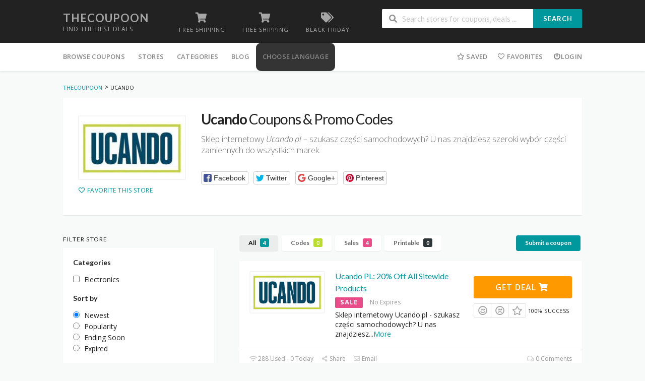

--- FILE ---
content_type: text/html; charset=UTF-8
request_url: https://thecoupoon.com/store/ucando/
body_size: 22546
content:
<!DOCTYPE html>
<html lang="en-US" xmlns:og="http://opengraphprotocol.org/schema/" xmlns:fb="http://www.facebook.com/2008/fbml">
<head>
    <meta charset="UTF-8">
    <meta name="viewport" content="width=device-width, initial-scale=1">
    <link rel="profile" href="https://gmpg.org/xfn/11">
    <link rel="pingback" href="https://thecoupoon.com/xmlrpc.php">
    <meta name='robots' content='index, follow, max-image-preview:large, max-snippet:-1, max-video-preview:-1' />

	<!-- This site is optimized with the Yoast SEO plugin v26.6 - https://yoast.com/wordpress/plugins/seo/ -->
	<title>Ucando - TheCoupoon</title>
	<meta property="og:locale" content="en_US" />
	<meta property="og:type" content="article" />
	<meta property="og:title" content="Ucando - TheCoupoon" />
	<meta property="og:description" content="Sklep internetowy Ucando.pl &#8211; szukasz części samochodowych? U nas znajdziesz szeroki wybór części zamiennych do wszystkich marek." />
	<meta property="og:url" content="https://thecoupoon.com/store/ucando/" />
	<meta property="og:site_name" content="TheCoupoon" />
	<meta name="twitter:card" content="summary_large_image" />
	<script type="application/ld+json" class="yoast-schema-graph">{"@context":"https://schema.org","@graph":[{"@type":"CollectionPage","@id":"https://thecoupoon.com/store/ucando/","url":"https://thecoupoon.com/store/ucando/","name":"Ucando - TheCoupoon","isPartOf":{"@id":"https://thecoupoon.com/#website"},"breadcrumb":{"@id":"https://thecoupoon.com/store/ucando/#breadcrumb"},"inLanguage":"en-US"},{"@type":"BreadcrumbList","@id":"https://thecoupoon.com/store/ucando/#breadcrumb","itemListElement":[{"@type":"ListItem","position":1,"name":"Home","item":"https://thecoupoon.com/"},{"@type":"ListItem","position":2,"name":"Ucando"}]},{"@type":"WebSite","@id":"https://thecoupoon.com/#website","url":"https://thecoupoon.com/","name":"TheCoupoon","description":"Find the Best Deals","potentialAction":[{"@type":"SearchAction","target":{"@type":"EntryPoint","urlTemplate":"https://thecoupoon.com/?s={search_term_string}"},"query-input":{"@type":"PropertyValueSpecification","valueRequired":true,"valueName":"search_term_string"}}],"inLanguage":"en-US"}]}</script>
	<!-- / Yoast SEO plugin. -->


<link rel='dns-prefetch' href='//fonts.googleapis.com' />
<link rel='preconnect' href='https://fonts.gstatic.com' crossorigin />
<link rel="alternate" type="application/rss+xml" title="TheCoupoon &raquo; Feed" href="https://thecoupoon.com/feed/" />
<link rel="alternate" type="application/rss+xml" title="TheCoupoon &raquo; Ucando Coupon Store Feed" href="https://thecoupoon.com/store/ucando/feed/" />
<meta property="og:title" content="Ucando Coupons &amp; Promo Codes" />
<meta property="og:description" content="Sklep internetowy Ucando.pl &#8211; szukasz części samochodowych? U nas znajdziesz szeroki wybór części zamiennych do wszystkich marek." />
<meta property="og:image" content="https://thecoupoon.com/wp-content/uploads/2022/04/ucando.jpeg" />
<meta property="og:type" content="article" />
<meta property="og:url" content="https://thecoupoon.com/store/ucando/" />

<meta name="twitter:card" content="summary_large_image" />
<meta name="twitter:title" content="Ucando Coupons &amp; Promo Codes" />
<meta name="twitter:url" content="https://thecoupoon.com/store/ucando/" />
<meta name="twitter:description" content="Sklep internetowy Ucando.pl &#8211; szukasz części samochodowych? U nas znajdziesz szeroki wybór części zamiennych do wszystkich marek." />
<meta name="twitter:image" content="https://thecoupoon.com/wp-content/uploads/2022/04/ucando.jpeg" />
<style id='wp-img-auto-sizes-contain-inline-css' type='text/css'>
img:is([sizes=auto i],[sizes^="auto," i]){contain-intrinsic-size:3000px 1500px}
/*# sourceURL=wp-img-auto-sizes-contain-inline-css */
</style>
<style id='wp-emoji-styles-inline-css' type='text/css'>

	img.wp-smiley, img.emoji {
		display: inline !important;
		border: none !important;
		box-shadow: none !important;
		height: 1em !important;
		width: 1em !important;
		margin: 0 0.07em !important;
		vertical-align: -0.1em !important;
		background: none !important;
		padding: 0 !important;
	}
/*# sourceURL=wp-emoji-styles-inline-css */
</style>
<link rel='stylesheet' id='wp-block-library-css' href='https://thecoupoon.com/wp-includes/css/dist/block-library/style.min.css?ver=6.9' type='text/css' media='all' />
<style id='wp-block-categories-inline-css' type='text/css'>
.wp-block-categories{box-sizing:border-box}.wp-block-categories.alignleft{margin-right:2em}.wp-block-categories.alignright{margin-left:2em}.wp-block-categories.wp-block-categories-dropdown.aligncenter{text-align:center}.wp-block-categories .wp-block-categories__label{display:block;width:100%}
/*# sourceURL=https://thecoupoon.com/wp-includes/blocks/categories/style.min.css */
</style>
<style id='wp-block-columns-inline-css' type='text/css'>
.wp-block-columns{box-sizing:border-box;display:flex;flex-wrap:wrap!important}@media (min-width:782px){.wp-block-columns{flex-wrap:nowrap!important}}.wp-block-columns{align-items:normal!important}.wp-block-columns.are-vertically-aligned-top{align-items:flex-start}.wp-block-columns.are-vertically-aligned-center{align-items:center}.wp-block-columns.are-vertically-aligned-bottom{align-items:flex-end}@media (max-width:781px){.wp-block-columns:not(.is-not-stacked-on-mobile)>.wp-block-column{flex-basis:100%!important}}@media (min-width:782px){.wp-block-columns:not(.is-not-stacked-on-mobile)>.wp-block-column{flex-basis:0;flex-grow:1}.wp-block-columns:not(.is-not-stacked-on-mobile)>.wp-block-column[style*=flex-basis]{flex-grow:0}}.wp-block-columns.is-not-stacked-on-mobile{flex-wrap:nowrap!important}.wp-block-columns.is-not-stacked-on-mobile>.wp-block-column{flex-basis:0;flex-grow:1}.wp-block-columns.is-not-stacked-on-mobile>.wp-block-column[style*=flex-basis]{flex-grow:0}:where(.wp-block-columns){margin-bottom:1.75em}:where(.wp-block-columns.has-background){padding:1.25em 2.375em}.wp-block-column{flex-grow:1;min-width:0;overflow-wrap:break-word;word-break:break-word}.wp-block-column.is-vertically-aligned-top{align-self:flex-start}.wp-block-column.is-vertically-aligned-center{align-self:center}.wp-block-column.is-vertically-aligned-bottom{align-self:flex-end}.wp-block-column.is-vertically-aligned-stretch{align-self:stretch}.wp-block-column.is-vertically-aligned-bottom,.wp-block-column.is-vertically-aligned-center,.wp-block-column.is-vertically-aligned-top{width:100%}
/*# sourceURL=https://thecoupoon.com/wp-includes/blocks/columns/style.min.css */
</style>
<style id='global-styles-inline-css' type='text/css'>
:root{--wp--preset--aspect-ratio--square: 1;--wp--preset--aspect-ratio--4-3: 4/3;--wp--preset--aspect-ratio--3-4: 3/4;--wp--preset--aspect-ratio--3-2: 3/2;--wp--preset--aspect-ratio--2-3: 2/3;--wp--preset--aspect-ratio--16-9: 16/9;--wp--preset--aspect-ratio--9-16: 9/16;--wp--preset--color--black: #000000;--wp--preset--color--cyan-bluish-gray: #abb8c3;--wp--preset--color--white: #ffffff;--wp--preset--color--pale-pink: #f78da7;--wp--preset--color--vivid-red: #cf2e2e;--wp--preset--color--luminous-vivid-orange: #ff6900;--wp--preset--color--luminous-vivid-amber: #fcb900;--wp--preset--color--light-green-cyan: #7bdcb5;--wp--preset--color--vivid-green-cyan: #00d084;--wp--preset--color--pale-cyan-blue: #8ed1fc;--wp--preset--color--vivid-cyan-blue: #0693e3;--wp--preset--color--vivid-purple: #9b51e0;--wp--preset--gradient--vivid-cyan-blue-to-vivid-purple: linear-gradient(135deg,rgb(6,147,227) 0%,rgb(155,81,224) 100%);--wp--preset--gradient--light-green-cyan-to-vivid-green-cyan: linear-gradient(135deg,rgb(122,220,180) 0%,rgb(0,208,130) 100%);--wp--preset--gradient--luminous-vivid-amber-to-luminous-vivid-orange: linear-gradient(135deg,rgb(252,185,0) 0%,rgb(255,105,0) 100%);--wp--preset--gradient--luminous-vivid-orange-to-vivid-red: linear-gradient(135deg,rgb(255,105,0) 0%,rgb(207,46,46) 100%);--wp--preset--gradient--very-light-gray-to-cyan-bluish-gray: linear-gradient(135deg,rgb(238,238,238) 0%,rgb(169,184,195) 100%);--wp--preset--gradient--cool-to-warm-spectrum: linear-gradient(135deg,rgb(74,234,220) 0%,rgb(151,120,209) 20%,rgb(207,42,186) 40%,rgb(238,44,130) 60%,rgb(251,105,98) 80%,rgb(254,248,76) 100%);--wp--preset--gradient--blush-light-purple: linear-gradient(135deg,rgb(255,206,236) 0%,rgb(152,150,240) 100%);--wp--preset--gradient--blush-bordeaux: linear-gradient(135deg,rgb(254,205,165) 0%,rgb(254,45,45) 50%,rgb(107,0,62) 100%);--wp--preset--gradient--luminous-dusk: linear-gradient(135deg,rgb(255,203,112) 0%,rgb(199,81,192) 50%,rgb(65,88,208) 100%);--wp--preset--gradient--pale-ocean: linear-gradient(135deg,rgb(255,245,203) 0%,rgb(182,227,212) 50%,rgb(51,167,181) 100%);--wp--preset--gradient--electric-grass: linear-gradient(135deg,rgb(202,248,128) 0%,rgb(113,206,126) 100%);--wp--preset--gradient--midnight: linear-gradient(135deg,rgb(2,3,129) 0%,rgb(40,116,252) 100%);--wp--preset--font-size--small: 13px;--wp--preset--font-size--medium: 20px;--wp--preset--font-size--large: 36px;--wp--preset--font-size--x-large: 42px;--wp--preset--spacing--20: 0.44rem;--wp--preset--spacing--30: 0.67rem;--wp--preset--spacing--40: 1rem;--wp--preset--spacing--50: 1.5rem;--wp--preset--spacing--60: 2.25rem;--wp--preset--spacing--70: 3.38rem;--wp--preset--spacing--80: 5.06rem;--wp--preset--shadow--natural: 6px 6px 9px rgba(0, 0, 0, 0.2);--wp--preset--shadow--deep: 12px 12px 50px rgba(0, 0, 0, 0.4);--wp--preset--shadow--sharp: 6px 6px 0px rgba(0, 0, 0, 0.2);--wp--preset--shadow--outlined: 6px 6px 0px -3px rgb(255, 255, 255), 6px 6px rgb(0, 0, 0);--wp--preset--shadow--crisp: 6px 6px 0px rgb(0, 0, 0);}:where(.is-layout-flex){gap: 0.5em;}:where(.is-layout-grid){gap: 0.5em;}body .is-layout-flex{display: flex;}.is-layout-flex{flex-wrap: wrap;align-items: center;}.is-layout-flex > :is(*, div){margin: 0;}body .is-layout-grid{display: grid;}.is-layout-grid > :is(*, div){margin: 0;}:where(.wp-block-columns.is-layout-flex){gap: 2em;}:where(.wp-block-columns.is-layout-grid){gap: 2em;}:where(.wp-block-post-template.is-layout-flex){gap: 1.25em;}:where(.wp-block-post-template.is-layout-grid){gap: 1.25em;}.has-black-color{color: var(--wp--preset--color--black) !important;}.has-cyan-bluish-gray-color{color: var(--wp--preset--color--cyan-bluish-gray) !important;}.has-white-color{color: var(--wp--preset--color--white) !important;}.has-pale-pink-color{color: var(--wp--preset--color--pale-pink) !important;}.has-vivid-red-color{color: var(--wp--preset--color--vivid-red) !important;}.has-luminous-vivid-orange-color{color: var(--wp--preset--color--luminous-vivid-orange) !important;}.has-luminous-vivid-amber-color{color: var(--wp--preset--color--luminous-vivid-amber) !important;}.has-light-green-cyan-color{color: var(--wp--preset--color--light-green-cyan) !important;}.has-vivid-green-cyan-color{color: var(--wp--preset--color--vivid-green-cyan) !important;}.has-pale-cyan-blue-color{color: var(--wp--preset--color--pale-cyan-blue) !important;}.has-vivid-cyan-blue-color{color: var(--wp--preset--color--vivid-cyan-blue) !important;}.has-vivid-purple-color{color: var(--wp--preset--color--vivid-purple) !important;}.has-black-background-color{background-color: var(--wp--preset--color--black) !important;}.has-cyan-bluish-gray-background-color{background-color: var(--wp--preset--color--cyan-bluish-gray) !important;}.has-white-background-color{background-color: var(--wp--preset--color--white) !important;}.has-pale-pink-background-color{background-color: var(--wp--preset--color--pale-pink) !important;}.has-vivid-red-background-color{background-color: var(--wp--preset--color--vivid-red) !important;}.has-luminous-vivid-orange-background-color{background-color: var(--wp--preset--color--luminous-vivid-orange) !important;}.has-luminous-vivid-amber-background-color{background-color: var(--wp--preset--color--luminous-vivid-amber) !important;}.has-light-green-cyan-background-color{background-color: var(--wp--preset--color--light-green-cyan) !important;}.has-vivid-green-cyan-background-color{background-color: var(--wp--preset--color--vivid-green-cyan) !important;}.has-pale-cyan-blue-background-color{background-color: var(--wp--preset--color--pale-cyan-blue) !important;}.has-vivid-cyan-blue-background-color{background-color: var(--wp--preset--color--vivid-cyan-blue) !important;}.has-vivid-purple-background-color{background-color: var(--wp--preset--color--vivid-purple) !important;}.has-black-border-color{border-color: var(--wp--preset--color--black) !important;}.has-cyan-bluish-gray-border-color{border-color: var(--wp--preset--color--cyan-bluish-gray) !important;}.has-white-border-color{border-color: var(--wp--preset--color--white) !important;}.has-pale-pink-border-color{border-color: var(--wp--preset--color--pale-pink) !important;}.has-vivid-red-border-color{border-color: var(--wp--preset--color--vivid-red) !important;}.has-luminous-vivid-orange-border-color{border-color: var(--wp--preset--color--luminous-vivid-orange) !important;}.has-luminous-vivid-amber-border-color{border-color: var(--wp--preset--color--luminous-vivid-amber) !important;}.has-light-green-cyan-border-color{border-color: var(--wp--preset--color--light-green-cyan) !important;}.has-vivid-green-cyan-border-color{border-color: var(--wp--preset--color--vivid-green-cyan) !important;}.has-pale-cyan-blue-border-color{border-color: var(--wp--preset--color--pale-cyan-blue) !important;}.has-vivid-cyan-blue-border-color{border-color: var(--wp--preset--color--vivid-cyan-blue) !important;}.has-vivid-purple-border-color{border-color: var(--wp--preset--color--vivid-purple) !important;}.has-vivid-cyan-blue-to-vivid-purple-gradient-background{background: var(--wp--preset--gradient--vivid-cyan-blue-to-vivid-purple) !important;}.has-light-green-cyan-to-vivid-green-cyan-gradient-background{background: var(--wp--preset--gradient--light-green-cyan-to-vivid-green-cyan) !important;}.has-luminous-vivid-amber-to-luminous-vivid-orange-gradient-background{background: var(--wp--preset--gradient--luminous-vivid-amber-to-luminous-vivid-orange) !important;}.has-luminous-vivid-orange-to-vivid-red-gradient-background{background: var(--wp--preset--gradient--luminous-vivid-orange-to-vivid-red) !important;}.has-very-light-gray-to-cyan-bluish-gray-gradient-background{background: var(--wp--preset--gradient--very-light-gray-to-cyan-bluish-gray) !important;}.has-cool-to-warm-spectrum-gradient-background{background: var(--wp--preset--gradient--cool-to-warm-spectrum) !important;}.has-blush-light-purple-gradient-background{background: var(--wp--preset--gradient--blush-light-purple) !important;}.has-blush-bordeaux-gradient-background{background: var(--wp--preset--gradient--blush-bordeaux) !important;}.has-luminous-dusk-gradient-background{background: var(--wp--preset--gradient--luminous-dusk) !important;}.has-pale-ocean-gradient-background{background: var(--wp--preset--gradient--pale-ocean) !important;}.has-electric-grass-gradient-background{background: var(--wp--preset--gradient--electric-grass) !important;}.has-midnight-gradient-background{background: var(--wp--preset--gradient--midnight) !important;}.has-small-font-size{font-size: var(--wp--preset--font-size--small) !important;}.has-medium-font-size{font-size: var(--wp--preset--font-size--medium) !important;}.has-large-font-size{font-size: var(--wp--preset--font-size--large) !important;}.has-x-large-font-size{font-size: var(--wp--preset--font-size--x-large) !important;}
:where(.wp-block-columns.is-layout-flex){gap: 2em;}:where(.wp-block-columns.is-layout-grid){gap: 2em;}
/*# sourceURL=global-styles-inline-css */
</style>
<style id='core-block-supports-inline-css' type='text/css'>
.wp-container-core-columns-is-layout-9d6595d7{flex-wrap:nowrap;}
/*# sourceURL=core-block-supports-inline-css */
</style>

<style id='classic-theme-styles-inline-css' type='text/css'>
/*! This file is auto-generated */
.wp-block-button__link{color:#fff;background-color:#32373c;border-radius:9999px;box-shadow:none;text-decoration:none;padding:calc(.667em + 2px) calc(1.333em + 2px);font-size:1.125em}.wp-block-file__button{background:#32373c;color:#fff;text-decoration:none}
/*# sourceURL=/wp-includes/css/classic-themes.min.css */
</style>
<link rel='stylesheet' id='wp-components-css' href='https://thecoupoon.com/wp-includes/css/dist/components/style.min.css?ver=6.9' type='text/css' media='all' />
<link rel='stylesheet' id='wp-preferences-css' href='https://thecoupoon.com/wp-includes/css/dist/preferences/style.min.css?ver=6.9' type='text/css' media='all' />
<link rel='stylesheet' id='wp-block-editor-css' href='https://thecoupoon.com/wp-includes/css/dist/block-editor/style.min.css?ver=6.9' type='text/css' media='all' />
<link rel='stylesheet' id='popup-maker-block-library-style-css' href='https://thecoupoon.com/wp-content/plugins/popup-maker/dist/packages/block-library-style.css?ver=dbea705cfafe089d65f1' type='text/css' media='all' />
<link rel='stylesheet' id='contact-form-7-css' href='https://thecoupoon.com/wp-content/plugins/contact-form-7/includes/css/styles.css?ver=6.1.4' type='text/css' media='all' />
<link rel='stylesheet' id='wpcoupon_style-css' href='https://thecoupoon.com/wp-content/themes/wp-coupon/style.css?ver=1.2.8' type='text/css' media='all' />
<link rel='stylesheet' id='wpcoupon_semantic-css' href='https://thecoupoon.com/wp-content/themes/wp-coupon/assets/css/semantic.min.css?ver=4.2.0' type='text/css' media='all' />
<link rel='stylesheet' id='wp-users-css' href='https://thecoupoon.com/wp-content/plugins/wp-users/public/assets/css/style.css?ver=6.9' type='text/css' media='all' />
<link rel='stylesheet' id='popup-maker-site-css' href='//thecoupoon.com/wp-content/uploads/pum/pum-site-styles.css?generated=1749191875&#038;ver=1.21.5' type='text/css' media='all' />
<link rel='stylesheet' id='wpcoupon-mega-css' href='https://thecoupoon.com/wp-content/plugins/coupon-wp-megamenu-addon/css/mega.css?ver=6.9' type='text/css' media='all' />
<link rel="preload" as="style" href="https://fonts.googleapis.com/css?family=Open%20Sans:300,400,500,600,700,800,300italic,400italic,500italic,600italic,700italic,800italic&#038;display=swap&#038;ver=1735969544" /><link rel="stylesheet" href="https://fonts.googleapis.com/css?family=Open%20Sans:300,400,500,600,700,800,300italic,400italic,500italic,600italic,700italic,800italic&#038;display=swap&#038;ver=1735969544" media="print" onload="this.media='all'"><noscript><link rel="stylesheet" href="https://fonts.googleapis.com/css?family=Open%20Sans:300,400,500,600,700,800,300italic,400italic,500italic,600italic,700italic,800italic&#038;display=swap&#038;ver=1735969544" /></noscript><script type="text/javascript" src="https://thecoupoon.com/wp-includes/js/jquery/jquery.min.js?ver=3.7.1" id="jquery-core-js"></script>
<script type="text/javascript" src="https://thecoupoon.com/wp-includes/js/jquery/jquery-migrate.min.js?ver=3.4.1" id="jquery-migrate-js"></script>
<script type="text/javascript" src="https://thecoupoon.com/wp-content/themes/wp-coupon/assets/js/libs/semantic.js?ver=1.2.8" id="wpcoupon_semantic-js"></script>
<link rel="https://api.w.org/" href="https://thecoupoon.com/wp-json/" /><link rel="EditURI" type="application/rsd+xml" title="RSD" href="https://thecoupoon.com/xmlrpc.php?rsd" />
<meta name="generator" content="WordPress 6.9" />
<meta name="generator" content="Redux 4.5.7" />
		<!-- GA Google Analytics @ https://m0n.co/ga -->
		<script>
			(function(i,s,o,g,r,a,m){i['GoogleAnalyticsObject']=r;i[r]=i[r]||function(){
			(i[r].q=i[r].q||[]).push(arguments)},i[r].l=1*new Date();a=s.createElement(o),
			m=s.getElementsByTagName(o)[0];a.async=1;a.src=g;m.parentNode.insertBefore(a,m)
			})(window,document,'script','https://www.google-analytics.com/analytics.js','ga');
			ga('create', 'UA-163798024-1', 'auto');
			ga('send', 'pageview');
		</script>

	<meta name='ir-site-verification-token' value='1846548963' />
<meta name="partnerboostverifycode" content="32dc01246faccb7f5b3cad5016dd5033" />
<!-- TradeDoubler site verification 3258221 -->
<meta name="eee210b9b04dd97" content="<!-- TradeDoubler site verification 3258221 -->" />
<script async src="https://pagead2.googlesyndication.com/pagead/js/adsbygoogle.js?client=ca-pub-5112968552438380"
     crossorigin="anonymous"></script>
<!-- Google tag (gtag.js) -->
<script async src="https://www.googletagmanager.com/gtag/js?id=G-EN0L65EC4L"></script>
<script>
  window.dataLayer = window.dataLayer || [];
  function gtag(){dataLayer.push(arguments);}
  gtag('js', new Date());

  gtag('config', 'G-EN0L65EC4L');
</script>		<script>
			document.documentElement.className = document.documentElement.className.replace('no-js', 'js');
		</script>
				<style>
			.no-js img.lazyload {
				display: none;
			}

			figure.wp-block-image img.lazyloading {
				min-width: 150px;
			}

						.lazyload, .lazyloading {
				opacity: 0;
			}

			.lazyloaded {
				opacity: 1;
				transition: opacity 400ms;
				transition-delay: 0ms;
			}

					</style>
		<!--[if lt IE 9]><script src="https://thecoupoon.com/wp-content/themes/wp-coupon/assets/js/libs/html5.min.js"></script><![endif]-->        <link rel="canonical" href="https://thecoupoon.com/store/ucando/">
        <meta name="generator" content="Elementor 3.27.2; features: additional_custom_breakpoints; settings: css_print_method-external, google_font-enabled, font_display-auto">
			<style>
				.e-con.e-parent:nth-of-type(n+4):not(.e-lazyloaded):not(.e-no-lazyload),
				.e-con.e-parent:nth-of-type(n+4):not(.e-lazyloaded):not(.e-no-lazyload) * {
					background-image: none !important;
				}
				@media screen and (max-height: 1024px) {
					.e-con.e-parent:nth-of-type(n+3):not(.e-lazyloaded):not(.e-no-lazyload),
					.e-con.e-parent:nth-of-type(n+3):not(.e-lazyloaded):not(.e-no-lazyload) * {
						background-image: none !important;
					}
				}
				@media screen and (max-height: 640px) {
					.e-con.e-parent:nth-of-type(n+2):not(.e-lazyloaded):not(.e-no-lazyload),
					.e-con.e-parent:nth-of-type(n+2):not(.e-lazyloaded):not(.e-no-lazyload) * {
						background-image: none !important;
					}
				}
			</style>
			<link rel="icon" href="https://thecoupoon.com/wp-content/uploads/2021/05/cropped-favi-32x32.png" sizes="32x32" />
<link rel="icon" href="https://thecoupoon.com/wp-content/uploads/2021/05/cropped-favi-192x192.png" sizes="192x192" />
<link rel="apple-touch-icon" href="https://thecoupoon.com/wp-content/uploads/2021/05/cropped-favi-180x180.png" />
<meta name="msapplication-TileImage" content="https://thecoupoon.com/wp-content/uploads/2021/05/cropped-favi-270x270.png" />
		<style type="text/css" id="wp-custom-css">
			
.menu-item-gtranslate {
	margin-top: 15px;!important
}
.choose-lang {
    background-color:#343434;
    color: #ffffff;
    border-radius: 10px;
	font-weight: bold;}
	  
.footer_copy {
	text-align:center;
}		</style>
		<style id="st_options-dynamic-css" title="dynamic-css" class="redux-options-output">
                                #header-search .header-search-submit, 
                                .newsletter-box-wrapper.shadow-box .input .ui.button,
                                .wpu-profile-wrapper .section-heading .button,
                                input[type="reset"], input[type="submit"], input[type="submit"],
                                .site-footer .widget_newsletter .newsletter-box-wrapper.shadow-box .sidebar-social a:hover,
                                .ui.button.btn_primary,
                                .site-footer .newsletter-box-wrapper .input .ui.button,
                                .site-footer .footer-social a:hover,
                                .site-footer .widget_newsletter .newsletter-box-wrapper.shadow-box .sidebar-social a:hover,
								.coupon-filter .ui.menu .item .offer-count,
								.coupon-filter .filter-coupons-buttons .store-filter-button .offer-count,
                                .newsletter-box-wrapper.shadow-box .input .ui.button,
                                .newsletter-box-wrapper.shadow-box .sidebar-social a:hover,
                                .wpu-profile-wrapper .section-heading .button,
                                .ui.btn.btn_primary,
								.ui.button.btn_primary,
								.coupon-filter .filter-coupons-buttons .submit-coupon-button:hover,
								.coupon-filter .filter-coupons-buttons .submit-coupon-button.active,
								.coupon-filter .filter-coupons-buttons .submit-coupon-button.active:hover,
								.coupon-filter .filter-coupons-buttons .submit-coupon-button.current::after,
                                .woocommerce #respond input#submit, .woocommerce a.button, .woocommerce button.button, .woocommerce input.button, .woocommerce button.button.alt,
                                .woocommerce #respond input#submit.alt, .woocommerce a.button.alt, .woocommerce button.button.alt, .woocommerce input.button.alt
                            {background-color:#00979d;}
                                .primary-color,
                                    .primary-colored,
                                    a,
                                    .ui.breadcrumb a,
                                    .screen-reader-text:hover,
                                    .screen-reader-text:active,
                                    .screen-reader-text:focus,
                                    .st-menu a:hover,
                                    .st-menu li.current-menu-item a,
                                    .nav-user-action .st-menu .menu-box a,
                                    .popular-stores .store-name a:hover,
                                    .store-listing-item .store-thumb-link .store-name a:hover,
                                    .store-listing-item .latest-coupon .coupon-title a,
                                    .store-listing-item .coupon-save:hover,
                                    .store-listing-item .coupon-saved,
                                    .coupon-modal .coupon-content .user-ratting .ui.button:hover i,
                                    .coupon-modal .coupon-content .show-detail a:hover,
                                    .coupon-modal .coupon-content .show-detail .show-detail-on,
                                    .coupon-modal .coupon-footer ul li a:hover,
                                    .coupon-listing-item .coupon-detail .user-ratting .ui.button:hover i,
                                    .coupon-listing-item .coupon-detail .user-ratting .ui.button.active i,
                                    .coupon-listing-item .coupon-listing-footer ul li a:hover, .coupon-listing-item .coupon-listing-footer ul li a.active,
                                    .coupon-listing-item .coupon-exclusive strong i,
                                    .cate-az a:hover,
                                    .cate-az .cate-parent > a,
                                    .site-footer a:hover,
                                    .site-breadcrumb .ui.breadcrumb a.section,
                                    .single-store-header .add-favorite:hover,
                                    .wpu-profile-wrapper .wpu-form-sidebar li a:hover,
                                    .ui.comments .comment a.author:hover       
                                {color:#00979d;}
                                textarea:focus,
                                input[type="date"]:focus,
                                input[type="datetime"]:focus,
                                input[type="datetime-local"]:focus,
                                input[type="email"]:focus,
                                input[type="month"]:focus,
                                input[type="number"]:focus,
                                input[type="password"]:focus,
                                input[type="search"]:focus,
                                input[type="tel"]:focus,
                                input[type="text"]:focus,
                                input[type="time"]:focus,
                                input[type="url"]:focus,
                                input[type="week"]:focus
                            {border-color:#00979d;}
                                .sf-arrows > li > .sf-with-ul:focus:after,
                                .sf-arrows > li:hover > .sf-with-ul:after,
                                .sf-arrows > .sfHover > .sf-with-ul:after
                            {border-top-color:#00979d;}
                                .sf-arrows ul li > .sf-with-ul:focus:after,
                                .sf-arrows ul li:hover > .sf-with-ul:after,
                                .sf-arrows ul .sfHover > .sf-with-ul:after,
                                .entry-content blockquote
							{border-left-color:#00979d;}
								.coupon-filter .filter-coupons-buttons .submit-coupon-button.current::after
							{border-bottom-color:#00979d;}
								.coupon-filter .filter-coupons-buttons .submit-coupon-button.current::after
							{border-right-color:#00979d;}
                               .ui.btn,
                               .ui.btn:hover,
                               .ui.btn.btn_secondary,
                               .coupon-button-type .coupon-deal, .coupon-button-type .coupon-print, 
							   .coupon-button-type .coupon-code .get-code,
							   .coupon-filter .filter-coupons-buttons .submit-coupon-button.active.current
                            {background-color:#ff9900;}
                                .a:hover,
                                .secondary-color,
                               .nav-user-action .st-menu .menu-box a:hover,
                               .store-listing-item .latest-coupon .coupon-title a:hover,
                               .ui.breadcrumb a:hover
                            {color:#ff9900;}
                                .store-thumb a:hover,
                                .coupon-modal .coupon-content .modal-code .code-text,
                                .single-store-header .header-thumb .header-store-thumb a:hover
                            {border-color:#ff9900;}
                                .coupon-button-type .coupon-code .get-code:after 
                            {border-left-color:#ff9900;}
                                .coupon-listing-item .c-type .c-code,
								.coupon-filter .ui.menu .item .code-count,
								.coupon-filter .filter-coupons-buttons .store-filter-button .offer-count.code-count
                            {background-color:#b9dc2f;}
                                .coupon-listing-item .c-type .c-sale,
								.coupon-filter .ui.menu .item .sale-count,
								.coupon-filter .filter-coupons-buttons .store-filter-button .offer-count.sale-count
                            {background-color:#ea4c89;}
                                .coupon-listing-item .c-type .c-print,
								.coupon-filter .ui.menu .item .print-count,
								.coupon-filter .filter-coupons-buttons .store-filter-button .offer-count.print-count
                            {background-color:#2d3538;}body{background-color:#f8f9f9;}body, p{font-family:"Open Sans";font-weight:normal;}</style>	<script async src="https://pagead2.googlesyndication.com/pagead/js/adsbygoogle.js?client=ca-pub-5112968552438380"
     crossorigin="anonymous"></script> 
<link rel='stylesheet' id='coupon-submit-css' href='https://thecoupoon.com/wp-content/plugins/coupon-wp-frontend-submit-addon/css/coupon-submit.css?ver=6.9' type='text/css' media='all' />
</head>
<body class="archive tax-coupon_store term-ucando term-131 wp-theme-wp-coupon chrome osx elementor-default elementor-kit-857">
    <div id="page" class="hfeed site">
    	<header id="masthead" class="ui page site-header" role="banner">
                        <div class="primary-header">
                <div class="container">
                    <div class="logo_area fleft">
                                                <div class="title_area">
                                                            <h2 class="site-title"><a href="https://thecoupoon.com/" title="TheCoupoon" rel="home">TheCoupoon</a></h2>
                                                        <p class="site-description">Find the Best Deals</p>
                        </div>
                                            </div>

                                        <div class="header-highlight fleft">
                                                <a href="#">
                            <div class="highlight-icon"><i class="shop icon"></i></div>
                            <div class="highlight-text">Free Shipping</div>
                        </a>
                                                <a href="https://demos.famethemes.com/wpcoupon/coupon-category/free-shipping/">
                            <div class="highlight-icon"><i class="shop icon"></i></div>
                            <div class="highlight-text">Free Shipping</div>
                        </a>
                                                <a href="https://demos.famethemes.com/wpcoupon/coupon-category/black-friday/">
                            <div class="highlight-icon"><i class="tags icon"></i></div>
                            <div class="highlight-text">Black Friday</div>
                        </a>
                        
                    </div>
                    
                    <div class="header_right fright">
                        <form action="https://thecoupoon.com/" method="get" id="header-search">
                            <div class="header-search-input ui search large action left icon input">
                                <input autocomplete="off" class="prompt" name="s" placeholder="Search stores for coupons, deals ..." type="text">
                                <i class="search icon"></i>
                                <button class="header-search-submit ui button">Search</button>
                                <div class="results"></div>
                            </div>
                            <div class="clear"></div>
                                                    </form>
                    </div>
                </div>
            </div> <!-- END .header -->

            
            <div id="site-header-nav" class="site-navigation">
                <div class="container">
                    <nav class="primary-navigation clearfix fleft" role="navigation">
                        <a href="#content" class="screen-reader-text skip-link">Skip to content</a>
                        <div id="nav-toggle"><i class="content icon"></i></div>
                        <ul class="st-menu">
                           <li id="menu-item-475" class="menu-item menu-item-type-custom menu-item-object-custom menu-item-has-children menu-item-475"><a href="#">Browse Coupons</a>
<ul class="sub-menu">
	<li id="menu-item-499" class="menu-item menu-item-type-post_type menu-item-object-page menu-item-499"><a href="https://thecoupoon.com/coupon-categories/">Browse by Categories</a></li>
	<li id="menu-item-498" class="menu-item menu-item-type-post_type menu-item-object-page menu-item-498"><a href="https://thecoupoon.com/all-stores/">Browse by Stores</a></li>
</ul>
</li>
<li id="menu-item-500" class="menu-item menu-item-type-post_type menu-item-object-page menu-item-has-children menu-item-500"><a href="https://thecoupoon.com/all-stores/">Stores</a>
<ul class="sub-menu">
	<li id="menu-item-503" class="menu-item menu-item-type-post_type menu-item-object-page menu-item-503"><a href="https://thecoupoon.com/all-stores/">Store Listing</a></li>
</ul>
</li>
<li id="menu-item-501" class="menu-item menu-item-type-post_type menu-item-object-page menu-item-501"><a href="https://thecoupoon.com/coupon-categories/">Categories</a></li>
<li id="menu-item-497" class="menu-item menu-item-type-post_type menu-item-object-page current_page_parent menu-item-497"><a href="https://thecoupoon.com/blog/">Blog</a></li>
<li id="menu-item-2339" class="choose-lang menu-item menu-item-type-custom menu-item-object-custom menu-item-2339"><a href="#popmake-2337">Choose Language</a></li>
                        </ul>
                    </nav> <!-- END .primary-navigation -->

                    <div class="nav-user-action fright clearfix">
                                    <ul class="st-menu">
                <li class="">
                    <a href="#">
                        <i class="outline star icon"></i> <span class="hide-on-tiny">Saved</span>
                    </a>

                    <div class="menu-box ajax-saved-coupon-box">
                                                    <div class="nothing-box stuser-login-btn">
                                <div class="thumb">
                                    <i class="frown icon"></i>
                                </div>
                                <p>Please login to see your saved coupons</p>
                            </div>
                                                    </div>
                </li>
                <li class="">
                    <a href="#">
                        <i class="empty heart icon"></i> <span class="hide-tiny-screen">Favorites</span>
                    </a>

                    <div class="menu-box ajax-favorite-stores-box">
                                                    <div class="nothing-box stuser-login-btn">
                                <div class="thumb">
                                    <i class="frown icon"></i>
                                </div>
                                <p>Please login to see your favorite stores</p>
                            </div>
                                                </div>
                </li>

                <li class="menu-item-has-children">
                    <a data-is-logged="false" class="wpu-login-btn" href="https://thecoupoon.com/wp-login.php"><i class="power icon"></i>Login</a>
                                    </li>

            </ul>
                                </div> <!-- END .nav_user_action -->
                </div> <!-- END .container -->
            </div> <!-- END #primary-navigation -->
    	</header><!-- END #masthead -->
        <div id="content" class="site-content">
<section class="custom-page-header single-store-header">
	<div class="container">
		<div class="ui breadcrumb breadcrumbs" xmlns:v="http://rdf.data-vocabulary.org/#"><span property="itemListElement" typeof="ListItem"><a property="item" typeof="WebPage" title="Go to TheCoupoon." href="https://thecoupoon.com" class="home" ><span property="name">TheCoupoon</span></a><meta property="position" content="1"></span> &gt; <span property="itemListElement" typeof="ListItem"><span property="name" class="archive taxonomy coupon_store current-item">Ucando</span><meta property="url" content="https://thecoupoon.com/store/ucando/"><meta property="position" content="2"></span> </div>		<div class="inner shadow-box">
			<div class="inner-content clearfix">
				<div class="header-thumb">
					<div class="header-store-thumb">
						<a rel="nofollow" target="_blank" title="Shop Ucando" href="https://thecoupoon.com/go-store/131">
							<img width="200" height="104" data-src="https://thecoupoon.com/wp-content/uploads/2022/04/ucando-200x104.jpeg" class="attachment-wpcoupon_small_thumb size-wpcoupon_small_thumb lazyload" alt="" title="ucando" decoding="async" data-srcset="https://thecoupoon.com/wp-content/uploads/2022/04/ucando-200x104.jpeg 200w, https://thecoupoon.com/wp-content/uploads/2022/04/ucando.jpeg 248w" data-sizes="(max-width: 200px) 100vw, 200px" src="[data-uri]" style="--smush-placeholder-width: 200px; --smush-placeholder-aspect-ratio: 200/104;" /><noscript><img width="200" height="104" src="https://thecoupoon.com/wp-content/uploads/2022/04/ucando-200x104.jpeg" class="attachment-wpcoupon_small_thumb size-wpcoupon_small_thumb" alt="" title="ucando" decoding="async" srcset="https://thecoupoon.com/wp-content/uploads/2022/04/ucando-200x104.jpeg 200w, https://thecoupoon.com/wp-content/uploads/2022/04/ucando.jpeg 248w" sizes="(max-width: 200px) 100vw, 200px" /></noscript>						</a>
					</div>
					<a class="add-favorite" data-id="131" href="#"><i class="empty heart icon"></i><span>Favorite This Store</span></a>
				</div>
				<div class="header-content">

					<h1><strong>Ucando</strong> Coupons & Promo Codes</h1>
					<p>Sklep internetowy <em>Ucando</em>.<em>pl</em> &#8211; szukasz części samochodowych? U nas znajdziesz szeroki wybór części zamiennych do wszystkich marek.</p>
							<div class="entry-share">
			<div class="skin skin_flat">
				<div class="social-likes social-likes_single">
					<div class="facebook" title="Share link on Facebook">Facebook</div>
					<div class="twitter" title="Share link on Twitter">Twitter</div>
					<div class="plusone" title="Share link on Google+">Google+</div>
					<div class="pinterest" title="Share image on Pinterest" data-media="">Pinterest</div>
				</div>
			</div>
		</div>
						</div>
			</div>
		</div>
	</div>
</section>

<div id="content-wrap" class="container left-sidebar">

	<div id="primary" class="content-area">
		<main id="main" class="site-main coupon-store-main" role="main">
				<section class="coupon-filter" id="coupon-filter-bar">
		<div data-target="#coupon-listings-store" class="filter-coupons-by-type pointing filter-coupons-buttons">
			<div class="coupons-types-wrap">
				<div class="hide couponlist-smallscreen-info">
					<div class="ui floating dropdown labeled inline icon button tiny">
						<i class="sliders horizontal icon"></i>
						<span class="text store-filter-button">
							All							<span class="offer-count all-count">
								4							</span>
						</span>
						<div class="menu">
																	<a href="https://thecoupoon.com/store/ucando/?coupon_type=all" class="store-filter-button item filter-nav" data-filter="all">All <span
													class="offer-count all-count">4</span></a>
																		<a href="https://thecoupoon.com/store/ucando/?coupon_type=code" class="store-filter-button item filter-nav" data-filter="code">Codes <span
													class="offer-count code-count">0</span></a>
																		<a href="https://thecoupoon.com/store/ucando/?coupon_type=sale" class="store-filter-button item filter-nav" data-filter="sale">Sales <span
													class="offer-count sale-count">4</span></a>
																		<a href="https://thecoupoon.com/store/ucando/?coupon_type=print" class="store-filter-button item filter-nav" data-filter="print">Printable <span
													class="offer-count print-count">0</span></a>
														</div>
					</div>	
				</div>	
				<div class="coupon-types-list">
												<a href="https://thecoupoon.com/store/ucando/?coupon_type=all" class="store-filter-button ui button tiny filter-nav current" data-filter="all">All <span
										class="offer-count all-count">4</span></a>
												<a href="https://thecoupoon.com/store/ucando/?coupon_type=code" class="store-filter-button ui button tiny filter-nav " data-filter="code">Codes <span
										class="offer-count code-count">0</span></a>
												<a href="https://thecoupoon.com/store/ucando/?coupon_type=sale" class="store-filter-button ui button tiny filter-nav " data-filter="sale">Sales <span
										class="offer-count sale-count">4</span></a>
												<a href="https://thecoupoon.com/store/ucando/?coupon_type=print" class="store-filter-button ui button tiny filter-nav " data-filter="print">Printable <span
										class="offer-count print-count">0</span></a>
									</div>
			</div>
								<a href="#" class="tiny button ui btn_primary submit-coupon-button">Submit a coupon</a>
						</div>
	</section>
			<section id="store-submit-coupon" class="hide shadow-box store-listing-item ">
			        <form action="https://thecoupoon.com/" method="post" class="st-coupon-form ui small form" enctype="multipart/form-data">
            <div class="field" >
                                    <input type="text" disabled="disabled" placeholder="Ucando">
                    <input type="hidden" name="coupon_store" value="131">
                            </div>

            <div class="field field-cat">
                <select  name='coupon_cat' id='coupon_cat' class='ui dropdown'>
	<option value='-1'>Select Category *</option>
	<option class="level-0" value="6">Accessories</option>
	<option class="level-0" value="7">Apparel</option>
	<option class="level-0" value="309">Automobile Accessories</option>
	<option class="level-0" value="82">Beauty &amp; Health</option>
	<option class="level-0" value="11">Books</option>
	<option class="level-0" value="311">Bookstore</option>
	<option class="level-0" value="282">Clothings</option>
	<option class="level-0" value="84">Electronics</option>
	<option class="level-0" value="305">EyeGlasses &amp; Glasses Store</option>
	<option class="level-0" value="13">Fashion</option>
	<option class="level-0" value="313">Fashionable Shoes &amp; Footwear</option>
	<option class="level-0" value="274">food &amp; packaging</option>
	<option class="level-0" value="15">Free Shipping</option>
	<option class="level-0" value="85">Grocery &amp; Food</option>
	<option class="level-0" value="276">Health</option>
	<option class="level-0" value="83">Home &amp; Garden</option>
	<option class="level-0" value="319">jwelery</option>
	<option class="level-0" value="323">Study &amp; Technology</option>
	<option class="level-0" value="321">Technology</option>
	<option class="level-0" value="279">Tour &amp; Travelling</option>
	<option class="level-0" value="81">Travel</option>
</select>
            </div>

            <div class="field field-coupon-type ">
                <select name="coupon_type" class=" ui dropdown">
                    <option value="">Offer Type *</option>
                    <option  value="code">Coupon Code</option>
                    <option  value="sale">Sale</option>
                    <option  value="print">Printable</option>
                </select>
            </div>

            <div class="field-code field">
                <label>Add code or change offer type</label>
                <input type="text" name="coupon_code" value="" placeholder="Code">
            </div>

            <div class="field field-image">
                <label>
                    <span class=c-tile-others>
                    Coupon image                    </span>
                    <span class=c-tile-print>
                    Print coupon image                    </span>
                    <i class="info circle icon icon-popup" data-variation="inverted" data-content="Click icon to switch input method"></i>
                </label>
                <p style="margin-bottom: 0px;" class="c-input-switcher ui icon input">
                    <input name="coupon_image_url" type="text" class="text-input" placeholder="Image URL">
                    <input name="coupon_image_file" type="file" class="file-input" style="display: none;">
                    <i class="for-upload upload link icon icon-popup" data-variation="inverted" data-content="Upload a image"></i>
                    <i style="display: none;"  class="for-input link world icon icon-popup" data-variation="inverted" data-content="Input image URL"></i>
                    <input type="hidden" name="coupon_image_type" value="url">
                </p>
                            </div>

            <div class="field">
                <input name="coupon_aff_url" type="text" placeholder="Coupon Aff URL">
            </div>

            <div class="field">
                <p style="margin-bottom: 0px;" class="ui icon input">
                                        <input type="text" class="st-datepicker" data-alt="#date-697c9757b2f4b" value="" placeholder="Exp Date : dd/mm/yyyy">
                    <input name="coupon_expires" type="hidden" value="" id="date-697c9757b2f4b" name="coupon-expires">
                    <i class="calendar outline icon"></i>
                </p>
            </div>

            <div class="inline field">
                <div class="ui checkbox">
                    <input name="coupon_expires_unknown"  value="1" type="checkbox">
                    <label>Don&#039;t know the expiration date.</label>
                </div>
            </div>
            <div class="field">
                <input name="coupon_title" value="" type="text" placeholder="Offer Title">
            </div>

            <div class="field">
                <textarea name="coupon_description" placeholder="Offer Description"></textarea>
            </div>

                            <div class="ui warning message not-login-notice">
                    <p>
                        Your must login to submit coupon                    </p>
                </div>
                
            <input type="hidden" name="_wpnonce" value="175d62ca10">
            <input type="hidden" name="_submit_coupon" value="1">
            <input type="hidden" name="coupon_id" value="">
            <input type="hidden" name="action" value="submit_coupon">
            <input type="hidden" name="_wp_original_http_referer" value="/store/ucando/" />
            <button class="fluid ui button btn btn_primary btn_large">Submit</button>
        </form>
        		</section>
						<section id="coupon-listings-store" class=" wpb_content_element">
					<div class="ajax-coupons">
						<div class="store-listings st-list-coupons couponstore-tpl-full">
							<div data-id="1030"
     class="coupon-item has-thumb store-listing-item c-type-sale coupon-listing-item shadow-box coupon-live">
        <div class="store-thumb-link">
        	<div class="store-thumb thumb-img">
									<span class="thumb-padding" >
					<img width="248" height="129" data-src="https://thecoupoon.com/wp-content/uploads/2022/04/ucando.jpeg" class="attachment-wpcoupon_medium-thumb size-wpcoupon_medium-thumb lazyload" alt="" title="ucando" decoding="async" data-srcset="https://thecoupoon.com/wp-content/uploads/2022/04/ucando.jpeg 248w, https://thecoupoon.com/wp-content/uploads/2022/04/ucando-200x104.jpeg 200w" data-sizes="(max-width: 248px) 100vw, 248px" src="[data-uri]" style="--smush-placeholder-width: 248px; --smush-placeholder-aspect-ratio: 248/129;" /><noscript><img width="248" height="129" data-src="https://thecoupoon.com/wp-content/uploads/2022/04/ucando.jpeg" class="attachment-wpcoupon_medium-thumb size-wpcoupon_medium-thumb lazyload" alt="" title="ucando" decoding="async" data-srcset="https://thecoupoon.com/wp-content/uploads/2022/04/ucando.jpeg 248w, https://thecoupoon.com/wp-content/uploads/2022/04/ucando-200x104.jpeg 200w" data-sizes="(max-width: 248px) 100vw, 248px" src="[data-uri]" style="--smush-placeholder-width: 248px; --smush-placeholder-aspect-ratio: 248/129;" /><noscript><img width="248" height="129" data-src="https://thecoupoon.com/wp-content/uploads/2022/04/ucando.jpeg" class="attachment-wpcoupon_medium-thumb size-wpcoupon_medium-thumb lazyload" alt="" title="ucando" decoding="async" data-srcset="https://thecoupoon.com/wp-content/uploads/2022/04/ucando.jpeg 248w, https://thecoupoon.com/wp-content/uploads/2022/04/ucando-200x104.jpeg 200w" data-sizes="(max-width: 248px) 100vw, 248px" src="[data-uri]" style="--smush-placeholder-width: 248px; --smush-placeholder-aspect-ratio: 248/129;" /><noscript><img width="248" height="129" data-src="https://thecoupoon.com/wp-content/uploads/2022/04/ucando.jpeg" class="attachment-wpcoupon_medium-thumb size-wpcoupon_medium-thumb lazyload" alt="" title="ucando" decoding="async" data-srcset="https://thecoupoon.com/wp-content/uploads/2022/04/ucando.jpeg 248w, https://thecoupoon.com/wp-content/uploads/2022/04/ucando-200x104.jpeg 200w" data-sizes="(max-width: 248px) 100vw, 248px" src="[data-uri]" style="--smush-placeholder-width: 248px; --smush-placeholder-aspect-ratio: 248/129;" /><noscript><img width="248" height="129" data-src="https://thecoupoon.com/wp-content/uploads/2022/04/ucando.jpeg" class="attachment-wpcoupon_medium-thumb size-wpcoupon_medium-thumb lazyload" alt="" title="ucando" decoding="async" data-srcset="https://thecoupoon.com/wp-content/uploads/2022/04/ucando.jpeg 248w, https://thecoupoon.com/wp-content/uploads/2022/04/ucando-200x104.jpeg 200w" data-sizes="(max-width: 248px) 100vw, 248px" src="[data-uri]" style="--smush-placeholder-width: 248px; --smush-placeholder-aspect-ratio: 248/129;" /><noscript><img width="248" height="129" data-src="https://thecoupoon.com/wp-content/uploads/2022/04/ucando.jpeg" class="attachment-wpcoupon_medium-thumb size-wpcoupon_medium-thumb lazyload" alt="" title="ucando" decoding="async" data-srcset="https://thecoupoon.com/wp-content/uploads/2022/04/ucando.jpeg 248w, https://thecoupoon.com/wp-content/uploads/2022/04/ucando-200x104.jpeg 200w" data-sizes="(max-width: 248px) 100vw, 248px" src="[data-uri]" style="--smush-placeholder-width: 248px; --smush-placeholder-aspect-ratio: 248/129;" /><noscript><img width="248" height="129" data-src="https://thecoupoon.com/wp-content/uploads/2022/04/ucando.jpeg" class="attachment-wpcoupon_medium-thumb size-wpcoupon_medium-thumb lazyload" alt="" title="ucando" decoding="async" data-srcset="https://thecoupoon.com/wp-content/uploads/2022/04/ucando.jpeg 248w, https://thecoupoon.com/wp-content/uploads/2022/04/ucando-200x104.jpeg 200w" data-sizes="(max-width: 248px) 100vw, 248px" src="[data-uri]" style="--smush-placeholder-width: 248px; --smush-placeholder-aspect-ratio: 248/129;" /><noscript><img width="248" height="129" data-src="https://thecoupoon.com/wp-content/uploads/2022/04/ucando.jpeg" class="attachment-wpcoupon_medium-thumb size-wpcoupon_medium-thumb lazyload" alt="" title="ucando" decoding="async" data-srcset="https://thecoupoon.com/wp-content/uploads/2022/04/ucando.jpeg 248w, https://thecoupoon.com/wp-content/uploads/2022/04/ucando-200x104.jpeg 200w" data-sizes="(max-width: 248px) 100vw, 248px" src="[data-uri]" style="--smush-placeholder-width: 248px; --smush-placeholder-aspect-ratio: 248/129;" /><noscript><img width="248" height="129" src="https://thecoupoon.com/wp-content/uploads/2022/04/ucando.jpeg" class="attachment-wpcoupon_medium-thumb size-wpcoupon_medium-thumb" alt="" title="ucando" decoding="async" srcset="https://thecoupoon.com/wp-content/uploads/2022/04/ucando.jpeg 248w, https://thecoupoon.com/wp-content/uploads/2022/04/ucando-200x104.jpeg 200w" sizes="(max-width: 248px) 100vw, 248px" /></noscript></noscript></noscript></noscript></noscript></noscript></noscript></noscript>				</span>
						</div>
	    </div>
    
    <div class="latest-coupon">
        <h3 class="coupon-title">
                        <a
               title="Ucando PL: 20% Off All Sitewide Products" 
                                rel="nofollow"
                               class="coupon-link"
               data-type="sale"
               data-coupon-id="1030"
               data-aff-url="https://thecoupoon.com/out/1030"
               data-code=""
               href="https://thecoupoon.com/store/ucando/1030/">Ucando PL: 20% Off All Sitewide Products</a></h3>
        <div class="c-type">
            <span class="c-code c-sale">Sale</span>
                            <span class="exp">No Expires</span>
                    </div>
        <div class="coupon-des">
                            <div class="coupon-des-ellip">Sklep internetowy Ucando.pl - szukasz części samochodowych? U nas znajdziesz<span class="c-actions-span">...<a class="more" href="#">More</a></span></div>
                                    <div class="coupon-des-full"><p><span data-sheets-value="{&quot;1&quot;:2,&quot;2&quot;:&quot;Sklep internetowy Ucando.pl - szukasz części samochodowych? U nas znajdziesz szeroki wybór części zamiennych do wszystkich marek.&quot;}" data-sheets-userformat="{&quot;2&quot;:573,&quot;3&quot;:{&quot;1&quot;:0},&quot;5&quot;:{&quot;1&quot;:[{&quot;1&quot;:2,&quot;2&quot;:0,&quot;5&quot;:{&quot;1&quot;:2,&quot;2&quot;:0}},{&quot;1&quot;:0,&quot;2&quot;:0,&quot;3&quot;:3},{&quot;1&quot;:1,&quot;2&quot;:0,&quot;4&quot;:1}]},&quot;6&quot;:{&quot;1&quot;:[{&quot;1&quot;:2,&quot;2&quot;:0,&quot;5&quot;:{&quot;1&quot;:2,&quot;2&quot;:0}},{&quot;1&quot;:0,&quot;2&quot;:0,&quot;3&quot;:3},{&quot;1&quot;:1,&quot;2&quot;:0,&quot;4&quot;:1}]},&quot;7&quot;:{&quot;1&quot;:[{&quot;1&quot;:2,&quot;2&quot;:0,&quot;5&quot;:{&quot;1&quot;:2,&quot;2&quot;:0}},{&quot;1&quot;:0,&quot;2&quot;:0,&quot;3&quot;:3},{&quot;1&quot;:1,&quot;2&quot;:0,&quot;4&quot;:1}]},&quot;8&quot;:{&quot;1&quot;:[{&quot;1&quot;:2,&quot;2&quot;:0,&quot;5&quot;:{&quot;1&quot;:2,&quot;2&quot;:0}},{&quot;1&quot;:0,&quot;2&quot;:0,&quot;3&quot;:3},{&quot;1&quot;:1,&quot;2&quot;:0,&quot;4&quot;:1}]},&quot;12&quot;:0}">Sklep internetowy Ucando.pl &#8211; szukasz części samochodowych? U nas znajdziesz szeroki wybór części zamiennych do wszystkich marek.</span> <a class="more less" href="#">Less</a></p>
</div>
                            
        </div>
    </div>

    <div class="coupon-detail coupon-button-type">
                        <a rel="nofollow" data-type="sale" data-coupon-id="1030" data-aff-url="https://thecoupoon.com/out/1030" class="coupon-deal coupon-button" href="https://thecoupoon.com/store/ucando/1030/">Get Deal <i class="shop icon"></i></a>
                        <div class="clear"></div>
        <div class="user-ratting ui icon basic buttons">
            <div class="ui button icon-popup coupon-vote" data-vote-type="up" data-coupon-id="1030"  data-position="top center" data-inverted="" data-tooltip="This worked"><i class="smile outline icon"></i></div>
            <div class="ui button icon-popup coupon-vote" data-vote-type="down" data-coupon-id="1030"  data-position="top center" data-inverted=""  data-tooltip="It didn&#039;t work"><i class="frown outline icon"></i></div>
            <div class="ui button icon-popup coupon-save" data-coupon-id="1030" data-position="top center" data-inverted=""  data-tooltip="Save this coupon" ><i class="outline star icon"></i></div>
        </div>
        <span class="voted-value">100% Success</span>
    </div>
    <div class="clear"></div>
    <div class="coupon-footer coupon-listing-footer">
    <ul class="clearfix">
        <li><span><i class="wifi icon"></i> 288 Used - 0 Today</span></li>
        <li><a title="Share it with your friend" data-reveal="reveal-share" href="#"><i class="share alternate icon"></i> Share</a></li>
        <li><a title="Send this coupon to an email" data-reveal="reveal-email" href="#"><i class="mail outline icon"></i> Email</a></li>
        <li><a title="Coupon Comments" data-reveal="reveal-comments" href="#"><i class="comments outline icon"></i> 0 Comments</a></li>
    </ul>
    <div data-coupon-id="1030" class="reveal-content reveal-share">
        <span class="close"></span>
        <h4>Share it with your friends</h4>
        <div class="ui fluid left icon input">
            <input value="https://thecoupoon.com/store/ucando/1030/" type="text">
            <i class="linkify icon"></i>
        </div>
        <br>
        <div class="coupon-share">
            <a class='tiny ui facebook button' onClick="window.open('https://www.facebook.com/sharer/sharer.php?u=https%3A%2F%2Fthecoupoon.com%2Fstore%2Fucando%2F1030%2F','sharer','toolbar=0,status=0,width=548,height=325'); return false;" href="javascript: void(0)"><i class="facebook icon"></i> Facebook</a><a class='tiny ui twitter button' target="_blank" onClick="window.open('https://twitter.com/intent/tweet?text=Ucando+PL%3A+20%25+Off+All+Sitewide+Products+https%3A%2F%2Fthecoupoon.com%2Fstore%2Fucando%2F1030%2F','sharer','toolbar=0,status=0,width=548,height=325'); return false;" href="javascript: void(0)"><i class="twitter icon"></i> Twitter</a>        </div>
    </div>
    <div data-coupon-id="1030" class="reveal-content reveal-email">
        <span class="close"></span>
        <h4 class="send-mail-heading">Send this coupon to an email</h4>
        <div class="ui fluid action left icon input">
            <input class="email_send_to" placeholder="Email address ..." type="text">
            <i class="mail outline icon"></i>
            <div class="email_send_btn ui button btn btn_primary">Send</div>
        </div><br>
        <p>This is not a email subscription service. Your email (or your friend&#039;s email) will only be used to send this coupon.</p>
    </div>
    <div data-coupon-id="1030" class="reveal-content reveal-comments">
        <span class="close"></span>
                <div data-id="1030" class="comments-coupon-1030 ui threaded comments">
            <h4>Loading comments....</h4>
        </div>

                <h4>Let others know how much you saved</h4>
        <form class="coupon-comment-form" data-cf="1030" action="https://thecoupoon.com/"  method="post">

            <div style="display: none;" class="ui success message">
                Your comment submitted.            </div>

            <div style="display: none;" class="ui negative message">
                Something wrong! Please try again later.            </div>

            <div class="ui form">
                <div class="field comment_content">
                    <textarea class="comment_content" name="c_comment[comment_content]" placeholder="Add a comment"></textarea>
                </div>
                                <div class="two fields">
                    <div class="field comment_author">
                        <input type="text" class="comment_author" name="c_comment[comment_author]" placeholder="Your Name">
                    </div>
                    <div class="field comment_author_email">
                        <input type="text" class="comment_author_email"  name="c_comment[comment_author_email]" placeholder="Your Email">
                    </div>
                </div>
                                <button type="submit" class="ui button btn btn_primary">Submit</button>
            </div>
            <input type="hidden" name="action" value="wpcoupon_coupon_ajax">
            <input type="hidden" name="st_doing" value="new_comment">
            <input type="hidden" name="_wpnonce" value="175d62ca10">
            <input type="hidden" name="c_comment[comment_parent]" class="comment_parent">
            <input type="hidden" name="c_comment[comment_post_ID]" value="1030" class="comment_post_ID">
        </form>
            </div>
</div>    <!-- Coupon Modal -->
<div data-modal-id="1030" class="ui modal coupon-modal coupon-code-modal">
    <div class="scrolling content">
        <div class="coupon-header clearfix">
            <div class="coupon-store-thumb">
                <img width="248" height="129" data-src="https://thecoupoon.com/wp-content/uploads/2022/04/ucando.jpeg" class="attachment-wpcoupon_medium-thumb size-wpcoupon_medium-thumb lazyload" alt="" title="ucando" decoding="async" data-srcset="https://thecoupoon.com/wp-content/uploads/2022/04/ucando.jpeg 248w, https://thecoupoon.com/wp-content/uploads/2022/04/ucando-200x104.jpeg 200w" data-sizes="(max-width: 248px) 100vw, 248px" src="[data-uri]" style="--smush-placeholder-width: 248px; --smush-placeholder-aspect-ratio: 248/129;" /><noscript><img width="248" height="129" data-src="https://thecoupoon.com/wp-content/uploads/2022/04/ucando.jpeg" class="attachment-wpcoupon_medium-thumb size-wpcoupon_medium-thumb lazyload" alt="" title="ucando" decoding="async" data-srcset="https://thecoupoon.com/wp-content/uploads/2022/04/ucando.jpeg 248w, https://thecoupoon.com/wp-content/uploads/2022/04/ucando-200x104.jpeg 200w" data-sizes="(max-width: 248px) 100vw, 248px" src="[data-uri]" style="--smush-placeholder-width: 248px; --smush-placeholder-aspect-ratio: 248/129;" /><noscript><img width="248" height="129" data-src="https://thecoupoon.com/wp-content/uploads/2022/04/ucando.jpeg" class="attachment-wpcoupon_medium-thumb size-wpcoupon_medium-thumb lazyload" alt="" title="ucando" decoding="async" data-srcset="https://thecoupoon.com/wp-content/uploads/2022/04/ucando.jpeg 248w, https://thecoupoon.com/wp-content/uploads/2022/04/ucando-200x104.jpeg 200w" data-sizes="(max-width: 248px) 100vw, 248px" src="[data-uri]" style="--smush-placeholder-width: 248px; --smush-placeholder-aspect-ratio: 248/129;" /><noscript><img width="248" height="129" data-src="https://thecoupoon.com/wp-content/uploads/2022/04/ucando.jpeg" class="attachment-wpcoupon_medium-thumb size-wpcoupon_medium-thumb lazyload" alt="" title="ucando" decoding="async" data-srcset="https://thecoupoon.com/wp-content/uploads/2022/04/ucando.jpeg 248w, https://thecoupoon.com/wp-content/uploads/2022/04/ucando-200x104.jpeg 200w" data-sizes="(max-width: 248px) 100vw, 248px" src="[data-uri]" style="--smush-placeholder-width: 248px; --smush-placeholder-aspect-ratio: 248/129;" /><noscript><img width="248" height="129" data-src="https://thecoupoon.com/wp-content/uploads/2022/04/ucando.jpeg" class="attachment-wpcoupon_medium-thumb size-wpcoupon_medium-thumb lazyload" alt="" title="ucando" decoding="async" data-srcset="https://thecoupoon.com/wp-content/uploads/2022/04/ucando.jpeg 248w, https://thecoupoon.com/wp-content/uploads/2022/04/ucando-200x104.jpeg 200w" data-sizes="(max-width: 248px) 100vw, 248px" src="[data-uri]" style="--smush-placeholder-width: 248px; --smush-placeholder-aspect-ratio: 248/129;" /><noscript><img width="248" height="129" data-src="https://thecoupoon.com/wp-content/uploads/2022/04/ucando.jpeg" class="attachment-wpcoupon_medium-thumb size-wpcoupon_medium-thumb lazyload" alt="" title="ucando" decoding="async" data-srcset="https://thecoupoon.com/wp-content/uploads/2022/04/ucando.jpeg 248w, https://thecoupoon.com/wp-content/uploads/2022/04/ucando-200x104.jpeg 200w" data-sizes="(max-width: 248px) 100vw, 248px" src="[data-uri]" style="--smush-placeholder-width: 248px; --smush-placeholder-aspect-ratio: 248/129;" /><noscript><img width="248" height="129" data-src="https://thecoupoon.com/wp-content/uploads/2022/04/ucando.jpeg" class="attachment-wpcoupon_medium-thumb size-wpcoupon_medium-thumb lazyload" alt="" title="ucando" decoding="async" data-srcset="https://thecoupoon.com/wp-content/uploads/2022/04/ucando.jpeg 248w, https://thecoupoon.com/wp-content/uploads/2022/04/ucando-200x104.jpeg 200w" data-sizes="(max-width: 248px) 100vw, 248px" src="[data-uri]" style="--smush-placeholder-width: 248px; --smush-placeholder-aspect-ratio: 248/129;" /><noscript><img width="248" height="129" data-src="https://thecoupoon.com/wp-content/uploads/2022/04/ucando.jpeg" class="attachment-wpcoupon_medium-thumb size-wpcoupon_medium-thumb lazyload" alt="" title="ucando" decoding="async" data-srcset="https://thecoupoon.com/wp-content/uploads/2022/04/ucando.jpeg 248w, https://thecoupoon.com/wp-content/uploads/2022/04/ucando-200x104.jpeg 200w" data-sizes="(max-width: 248px) 100vw, 248px" src="[data-uri]" style="--smush-placeholder-width: 248px; --smush-placeholder-aspect-ratio: 248/129;" /><noscript><img width="248" height="129" src="https://thecoupoon.com/wp-content/uploads/2022/04/ucando.jpeg" class="attachment-wpcoupon_medium-thumb size-wpcoupon_medium-thumb" alt="" title="ucando" decoding="async" srcset="https://thecoupoon.com/wp-content/uploads/2022/04/ucando.jpeg 248w, https://thecoupoon.com/wp-content/uploads/2022/04/ucando-200x104.jpeg 200w" sizes="(max-width: 248px) 100vw, 248px" /></noscript></noscript></noscript></noscript></noscript></noscript></noscript></noscript>            </div>
            <div class="coupon-title" title="Ucando PL: 20% Off All Sitewide Products">Ucando PL: 20% Off All Sitewide Products</div>
            <span class="close icon"></span>
        </div>
        <div class="coupon-content">
            <p class="coupon-type-text">
                Deal Activated, no coupon code required!            </p>
            <div class="modal-code">
                                        <a class="ui button btn btn_secondary deal-actived" target="_blank" rel="nofollow" href="https://thecoupoon.com/out/1030">Go To Store<i class="angle right icon"></i></a>
                                    </div>
            <div class="clearfix">
                <div class="user-ratting ui icon basic buttons">
                    <div class="ui button icon-popup coupon-vote" data-vote-type="up" data-coupon-id="1030" data-position="top center" data-inverted=""  data-tooltip="This worked"><i class="smile outline icon"></i></div>
                    <div class="ui button icon-popup coupon-vote" data-vote-type="down" data-coupon-id="1030" data-position="top center" data-inverted=""  data-tooltip="It didn&#039;t work"><i class="frown outline icon"></i></div>
                    <div class="ui button icon-popup coupon-save" data-coupon-id="1030" data-position="top center" data-inverted=""  data-tooltip="Save this coupon"><i class="outline star icon"></i></div>
                </div>

                
            </div>
            <div class="clearfixp">
                <span class="user-ratting-text">Did it work?</span>
                <span class="show-detail"><a href="#">Coupon Detail<i class="angle down icon"></i></a></span>
            </div>
            <div class="coupon-popup-detail">
                <div class="coupon-detail-content"><p><span data-sheets-value="{&quot;1&quot;:2,&quot;2&quot;:&quot;Sklep internetowy Ucando.pl - szukasz części samochodowych? U nas znajdziesz szeroki wybór części zamiennych do wszystkich marek.&quot;}" data-sheets-userformat="{&quot;2&quot;:573,&quot;3&quot;:{&quot;1&quot;:0},&quot;5&quot;:{&quot;1&quot;:[{&quot;1&quot;:2,&quot;2&quot;:0,&quot;5&quot;:{&quot;1&quot;:2,&quot;2&quot;:0}},{&quot;1&quot;:0,&quot;2&quot;:0,&quot;3&quot;:3},{&quot;1&quot;:1,&quot;2&quot;:0,&quot;4&quot;:1}]},&quot;6&quot;:{&quot;1&quot;:[{&quot;1&quot;:2,&quot;2&quot;:0,&quot;5&quot;:{&quot;1&quot;:2,&quot;2&quot;:0}},{&quot;1&quot;:0,&quot;2&quot;:0,&quot;3&quot;:3},{&quot;1&quot;:1,&quot;2&quot;:0,&quot;4&quot;:1}]},&quot;7&quot;:{&quot;1&quot;:[{&quot;1&quot;:2,&quot;2&quot;:0,&quot;5&quot;:{&quot;1&quot;:2,&quot;2&quot;:0}},{&quot;1&quot;:0,&quot;2&quot;:0,&quot;3&quot;:3},{&quot;1&quot;:1,&quot;2&quot;:0,&quot;4&quot;:1}]},&quot;8&quot;:{&quot;1&quot;:[{&quot;1&quot;:2,&quot;2&quot;:0,&quot;5&quot;:{&quot;1&quot;:2,&quot;2&quot;:0}},{&quot;1&quot;:0,&quot;2&quot;:0,&quot;3&quot;:3},{&quot;1&quot;:1,&quot;2&quot;:0,&quot;4&quot;:1}]},&quot;12&quot;:0}">Sklep internetowy Ucando.pl &#8211; szukasz części samochodowych? U nas znajdziesz szeroki wybór części zamiennych do wszystkich marek.</span></p>
</div>
                <p><strong>Expires</strong>: No Expires</p>
                <p><strong>Submitted</strong>:
                    4 years ago                </p>
            </div>
        </div>
        <div class="coupon-footer">
            <ul class="clearfix">
                <li><span><i class="wifi icon"></i> 288 Used - 0 Today</span></li>
                <li class="modal-share">
                    <a class="" href="#"><i class="share alternate icon"></i> Share</a>
                    <div class="share-modal-popup ui popup top right transition hidden---">
                        <a class='tiny ui facebook button' onClick="window.open('https://www.facebook.com/sharer/sharer.php?u=https%3A%2F%2Fthecoupoon.com%2Fstore%2Fucando%2F1030%2F','sharer','toolbar=0,status=0,width=548,height=325'); return false;" href="javascript: void(0)"><i class="facebook icon"></i> Facebook</a><a class='tiny ui twitter button' target="_blank" onClick="window.open('https://twitter.com/intent/tweet?text=Ucando+PL%3A+20%25+Off+All+Sitewide+Products+https%3A%2F%2Fthecoupoon.com%2Fstore%2Fucando%2F1030%2F','sharer','toolbar=0,status=0,width=548,height=325'); return false;" href="javascript: void(0)"><i class="twitter icon"></i> Twitter</a>                    </div>
                </li>
            </ul>

        </div>
    </div>
</div>
</div>
<div data-id="1031"
     class="coupon-item has-thumb store-listing-item c-type-sale coupon-listing-item shadow-box coupon-live">
        <div class="store-thumb-link">
        	<div class="store-thumb thumb-img">
									<span class="thumb-padding" >
					<img width="248" height="129" data-src="https://thecoupoon.com/wp-content/uploads/2022/04/ucando.jpeg" class="attachment-wpcoupon_medium-thumb size-wpcoupon_medium-thumb lazyload" alt="" title="ucando" decoding="async" data-srcset="https://thecoupoon.com/wp-content/uploads/2022/04/ucando.jpeg 248w, https://thecoupoon.com/wp-content/uploads/2022/04/ucando-200x104.jpeg 200w" data-sizes="(max-width: 248px) 100vw, 248px" src="[data-uri]" style="--smush-placeholder-width: 248px; --smush-placeholder-aspect-ratio: 248/129;" /><noscript><img width="248" height="129" data-src="https://thecoupoon.com/wp-content/uploads/2022/04/ucando.jpeg" class="attachment-wpcoupon_medium-thumb size-wpcoupon_medium-thumb lazyload" alt="" title="ucando" decoding="async" data-srcset="https://thecoupoon.com/wp-content/uploads/2022/04/ucando.jpeg 248w, https://thecoupoon.com/wp-content/uploads/2022/04/ucando-200x104.jpeg 200w" data-sizes="(max-width: 248px) 100vw, 248px" src="[data-uri]" style="--smush-placeholder-width: 248px; --smush-placeholder-aspect-ratio: 248/129;" /><noscript><img width="248" height="129" data-src="https://thecoupoon.com/wp-content/uploads/2022/04/ucando.jpeg" class="attachment-wpcoupon_medium-thumb size-wpcoupon_medium-thumb lazyload" alt="" title="ucando" decoding="async" data-srcset="https://thecoupoon.com/wp-content/uploads/2022/04/ucando.jpeg 248w, https://thecoupoon.com/wp-content/uploads/2022/04/ucando-200x104.jpeg 200w" data-sizes="(max-width: 248px) 100vw, 248px" src="[data-uri]" style="--smush-placeholder-width: 248px; --smush-placeholder-aspect-ratio: 248/129;" /><noscript><img width="248" height="129" data-src="https://thecoupoon.com/wp-content/uploads/2022/04/ucando.jpeg" class="attachment-wpcoupon_medium-thumb size-wpcoupon_medium-thumb lazyload" alt="" title="ucando" decoding="async" data-srcset="https://thecoupoon.com/wp-content/uploads/2022/04/ucando.jpeg 248w, https://thecoupoon.com/wp-content/uploads/2022/04/ucando-200x104.jpeg 200w" data-sizes="(max-width: 248px) 100vw, 248px" src="[data-uri]" style="--smush-placeholder-width: 248px; --smush-placeholder-aspect-ratio: 248/129;" /><noscript><img width="248" height="129" data-src="https://thecoupoon.com/wp-content/uploads/2022/04/ucando.jpeg" class="attachment-wpcoupon_medium-thumb size-wpcoupon_medium-thumb lazyload" alt="" title="ucando" decoding="async" data-srcset="https://thecoupoon.com/wp-content/uploads/2022/04/ucando.jpeg 248w, https://thecoupoon.com/wp-content/uploads/2022/04/ucando-200x104.jpeg 200w" data-sizes="(max-width: 248px) 100vw, 248px" src="[data-uri]" style="--smush-placeholder-width: 248px; --smush-placeholder-aspect-ratio: 248/129;" /><noscript><img width="248" height="129" data-src="https://thecoupoon.com/wp-content/uploads/2022/04/ucando.jpeg" class="attachment-wpcoupon_medium-thumb size-wpcoupon_medium-thumb lazyload" alt="" title="ucando" decoding="async" data-srcset="https://thecoupoon.com/wp-content/uploads/2022/04/ucando.jpeg 248w, https://thecoupoon.com/wp-content/uploads/2022/04/ucando-200x104.jpeg 200w" data-sizes="(max-width: 248px) 100vw, 248px" src="[data-uri]" style="--smush-placeholder-width: 248px; --smush-placeholder-aspect-ratio: 248/129;" /><noscript><img width="248" height="129" data-src="https://thecoupoon.com/wp-content/uploads/2022/04/ucando.jpeg" class="attachment-wpcoupon_medium-thumb size-wpcoupon_medium-thumb lazyload" alt="" title="ucando" decoding="async" data-srcset="https://thecoupoon.com/wp-content/uploads/2022/04/ucando.jpeg 248w, https://thecoupoon.com/wp-content/uploads/2022/04/ucando-200x104.jpeg 200w" data-sizes="(max-width: 248px) 100vw, 248px" src="[data-uri]" style="--smush-placeholder-width: 248px; --smush-placeholder-aspect-ratio: 248/129;" /><noscript><img width="248" height="129" data-src="https://thecoupoon.com/wp-content/uploads/2022/04/ucando.jpeg" class="attachment-wpcoupon_medium-thumb size-wpcoupon_medium-thumb lazyload" alt="" title="ucando" decoding="async" data-srcset="https://thecoupoon.com/wp-content/uploads/2022/04/ucando.jpeg 248w, https://thecoupoon.com/wp-content/uploads/2022/04/ucando-200x104.jpeg 200w" data-sizes="(max-width: 248px) 100vw, 248px" src="[data-uri]" style="--smush-placeholder-width: 248px; --smush-placeholder-aspect-ratio: 248/129;" /><noscript><img width="248" height="129" src="https://thecoupoon.com/wp-content/uploads/2022/04/ucando.jpeg" class="attachment-wpcoupon_medium-thumb size-wpcoupon_medium-thumb" alt="" title="ucando" decoding="async" srcset="https://thecoupoon.com/wp-content/uploads/2022/04/ucando.jpeg 248w, https://thecoupoon.com/wp-content/uploads/2022/04/ucando-200x104.jpeg 200w" sizes="(max-width: 248px) 100vw, 248px" /></noscript></noscript></noscript></noscript></noscript></noscript></noscript></noscript>				</span>
						</div>
	    </div>
    
    <div class="latest-coupon">
        <h3 class="coupon-title">
                        <a
               title="Enjoy Get 20% Off On All Your Order" 
                                rel="nofollow"
                               class="coupon-link"
               data-type="sale"
               data-coupon-id="1031"
               data-aff-url="https://thecoupoon.com/out/1031"
               data-code=""
               href="https://thecoupoon.com/store/ucando/1031/">Enjoy Get 20% Off On All Your Order</a></h3>
        <div class="c-type">
            <span class="c-code c-sale">Sale</span>
                            <span class="exp">No Expires</span>
                    </div>
        <div class="coupon-des">
                            <div class="coupon-des-ellip">Porada konsultanta gratis. Darmowa wysyłka od 299 zł. Cześć dopasowane<span class="c-actions-span">...<a class="more" href="#">More</a></span></div>
                                    <div class="coupon-des-full"><div>
<div class="MUxGbd yDYNvb lyLwlc">
<div>Porada konsultanta gratis. Darmowa wysyłka od 299 zł. Cześć dopasowane do Twojego auta. Możliwość zwrotu przez 100 dni. Szybki zwrot gotówki. Dostawa Kurierem. Szybki zwrot towaru. Dogodne opcje płatności. Typy: Części Zamienne, Tylko markowe części.</div>
</div>
</div>
<div class="UBEOKe" role="list">
<div class="MhgNwc">
<h3></h3>
</div>
</div>
<p> <a class="more less" href="#">Less</a></p>
</div>
                            
        </div>
    </div>

    <div class="coupon-detail coupon-button-type">
                        <a rel="nofollow" data-type="sale" data-coupon-id="1031" data-aff-url="https://thecoupoon.com/out/1031" class="coupon-deal coupon-button" href="https://thecoupoon.com/store/ucando/1031/">Get Deal <i class="shop icon"></i></a>
                        <div class="clear"></div>
        <div class="user-ratting ui icon basic buttons">
            <div class="ui button icon-popup coupon-vote" data-vote-type="up" data-coupon-id="1031"  data-position="top center" data-inverted="" data-tooltip="This worked"><i class="smile outline icon"></i></div>
            <div class="ui button icon-popup coupon-vote" data-vote-type="down" data-coupon-id="1031"  data-position="top center" data-inverted=""  data-tooltip="It didn&#039;t work"><i class="frown outline icon"></i></div>
            <div class="ui button icon-popup coupon-save" data-coupon-id="1031" data-position="top center" data-inverted=""  data-tooltip="Save this coupon" ><i class="outline star icon"></i></div>
        </div>
        <span class="voted-value">100% Success</span>
    </div>
    <div class="clear"></div>
    <div class="coupon-footer coupon-listing-footer">
    <ul class="clearfix">
        <li><span><i class="wifi icon"></i> 318 Used - 0 Today</span></li>
        <li><a title="Share it with your friend" data-reveal="reveal-share" href="#"><i class="share alternate icon"></i> Share</a></li>
        <li><a title="Send this coupon to an email" data-reveal="reveal-email" href="#"><i class="mail outline icon"></i> Email</a></li>
        <li><a title="Coupon Comments" data-reveal="reveal-comments" href="#"><i class="comments outline icon"></i> 0 Comments</a></li>
    </ul>
    <div data-coupon-id="1031" class="reveal-content reveal-share">
        <span class="close"></span>
        <h4>Share it with your friends</h4>
        <div class="ui fluid left icon input">
            <input value="https://thecoupoon.com/store/ucando/1031/" type="text">
            <i class="linkify icon"></i>
        </div>
        <br>
        <div class="coupon-share">
            <a class='tiny ui facebook button' onClick="window.open('https://www.facebook.com/sharer/sharer.php?u=https%3A%2F%2Fthecoupoon.com%2Fstore%2Fucando%2F1031%2F','sharer','toolbar=0,status=0,width=548,height=325'); return false;" href="javascript: void(0)"><i class="facebook icon"></i> Facebook</a><a class='tiny ui twitter button' target="_blank" onClick="window.open('https://twitter.com/intent/tweet?text=Enjoy+Get+20%25+Off+On+All+Your+Order+https%3A%2F%2Fthecoupoon.com%2Fstore%2Fucando%2F1031%2F','sharer','toolbar=0,status=0,width=548,height=325'); return false;" href="javascript: void(0)"><i class="twitter icon"></i> Twitter</a>        </div>
    </div>
    <div data-coupon-id="1031" class="reveal-content reveal-email">
        <span class="close"></span>
        <h4 class="send-mail-heading">Send this coupon to an email</h4>
        <div class="ui fluid action left icon input">
            <input class="email_send_to" placeholder="Email address ..." type="text">
            <i class="mail outline icon"></i>
            <div class="email_send_btn ui button btn btn_primary">Send</div>
        </div><br>
        <p>This is not a email subscription service. Your email (or your friend&#039;s email) will only be used to send this coupon.</p>
    </div>
    <div data-coupon-id="1031" class="reveal-content reveal-comments">
        <span class="close"></span>
                <div data-id="1031" class="comments-coupon-1031 ui threaded comments">
            <h4>Loading comments....</h4>
        </div>

                <h4>Let others know how much you saved</h4>
        <form class="coupon-comment-form" data-cf="1031" action="https://thecoupoon.com/"  method="post">

            <div style="display: none;" class="ui success message">
                Your comment submitted.            </div>

            <div style="display: none;" class="ui negative message">
                Something wrong! Please try again later.            </div>

            <div class="ui form">
                <div class="field comment_content">
                    <textarea class="comment_content" name="c_comment[comment_content]" placeholder="Add a comment"></textarea>
                </div>
                                <div class="two fields">
                    <div class="field comment_author">
                        <input type="text" class="comment_author" name="c_comment[comment_author]" placeholder="Your Name">
                    </div>
                    <div class="field comment_author_email">
                        <input type="text" class="comment_author_email"  name="c_comment[comment_author_email]" placeholder="Your Email">
                    </div>
                </div>
                                <button type="submit" class="ui button btn btn_primary">Submit</button>
            </div>
            <input type="hidden" name="action" value="wpcoupon_coupon_ajax">
            <input type="hidden" name="st_doing" value="new_comment">
            <input type="hidden" name="_wpnonce" value="175d62ca10">
            <input type="hidden" name="c_comment[comment_parent]" class="comment_parent">
            <input type="hidden" name="c_comment[comment_post_ID]" value="1031" class="comment_post_ID">
        </form>
            </div>
</div>    <!-- Coupon Modal -->
<div data-modal-id="1031" class="ui modal coupon-modal coupon-code-modal">
    <div class="scrolling content">
        <div class="coupon-header clearfix">
            <div class="coupon-store-thumb">
                <img width="248" height="129" data-src="https://thecoupoon.com/wp-content/uploads/2022/04/ucando.jpeg" class="attachment-wpcoupon_medium-thumb size-wpcoupon_medium-thumb lazyload" alt="" title="ucando" decoding="async" data-srcset="https://thecoupoon.com/wp-content/uploads/2022/04/ucando.jpeg 248w, https://thecoupoon.com/wp-content/uploads/2022/04/ucando-200x104.jpeg 200w" data-sizes="(max-width: 248px) 100vw, 248px" src="[data-uri]" style="--smush-placeholder-width: 248px; --smush-placeholder-aspect-ratio: 248/129;" /><noscript><img width="248" height="129" data-src="https://thecoupoon.com/wp-content/uploads/2022/04/ucando.jpeg" class="attachment-wpcoupon_medium-thumb size-wpcoupon_medium-thumb lazyload" alt="" title="ucando" decoding="async" data-srcset="https://thecoupoon.com/wp-content/uploads/2022/04/ucando.jpeg 248w, https://thecoupoon.com/wp-content/uploads/2022/04/ucando-200x104.jpeg 200w" data-sizes="(max-width: 248px) 100vw, 248px" src="[data-uri]" style="--smush-placeholder-width: 248px; --smush-placeholder-aspect-ratio: 248/129;" /><noscript><img width="248" height="129" data-src="https://thecoupoon.com/wp-content/uploads/2022/04/ucando.jpeg" class="attachment-wpcoupon_medium-thumb size-wpcoupon_medium-thumb lazyload" alt="" title="ucando" decoding="async" data-srcset="https://thecoupoon.com/wp-content/uploads/2022/04/ucando.jpeg 248w, https://thecoupoon.com/wp-content/uploads/2022/04/ucando-200x104.jpeg 200w" data-sizes="(max-width: 248px) 100vw, 248px" src="[data-uri]" style="--smush-placeholder-width: 248px; --smush-placeholder-aspect-ratio: 248/129;" /><noscript><img width="248" height="129" data-src="https://thecoupoon.com/wp-content/uploads/2022/04/ucando.jpeg" class="attachment-wpcoupon_medium-thumb size-wpcoupon_medium-thumb lazyload" alt="" title="ucando" decoding="async" data-srcset="https://thecoupoon.com/wp-content/uploads/2022/04/ucando.jpeg 248w, https://thecoupoon.com/wp-content/uploads/2022/04/ucando-200x104.jpeg 200w" data-sizes="(max-width: 248px) 100vw, 248px" src="[data-uri]" style="--smush-placeholder-width: 248px; --smush-placeholder-aspect-ratio: 248/129;" /><noscript><img width="248" height="129" data-src="https://thecoupoon.com/wp-content/uploads/2022/04/ucando.jpeg" class="attachment-wpcoupon_medium-thumb size-wpcoupon_medium-thumb lazyload" alt="" title="ucando" decoding="async" data-srcset="https://thecoupoon.com/wp-content/uploads/2022/04/ucando.jpeg 248w, https://thecoupoon.com/wp-content/uploads/2022/04/ucando-200x104.jpeg 200w" data-sizes="(max-width: 248px) 100vw, 248px" src="[data-uri]" style="--smush-placeholder-width: 248px; --smush-placeholder-aspect-ratio: 248/129;" /><noscript><img width="248" height="129" data-src="https://thecoupoon.com/wp-content/uploads/2022/04/ucando.jpeg" class="attachment-wpcoupon_medium-thumb size-wpcoupon_medium-thumb lazyload" alt="" title="ucando" decoding="async" data-srcset="https://thecoupoon.com/wp-content/uploads/2022/04/ucando.jpeg 248w, https://thecoupoon.com/wp-content/uploads/2022/04/ucando-200x104.jpeg 200w" data-sizes="(max-width: 248px) 100vw, 248px" src="[data-uri]" style="--smush-placeholder-width: 248px; --smush-placeholder-aspect-ratio: 248/129;" /><noscript><img width="248" height="129" data-src="https://thecoupoon.com/wp-content/uploads/2022/04/ucando.jpeg" class="attachment-wpcoupon_medium-thumb size-wpcoupon_medium-thumb lazyload" alt="" title="ucando" decoding="async" data-srcset="https://thecoupoon.com/wp-content/uploads/2022/04/ucando.jpeg 248w, https://thecoupoon.com/wp-content/uploads/2022/04/ucando-200x104.jpeg 200w" data-sizes="(max-width: 248px) 100vw, 248px" src="[data-uri]" style="--smush-placeholder-width: 248px; --smush-placeholder-aspect-ratio: 248/129;" /><noscript><img width="248" height="129" data-src="https://thecoupoon.com/wp-content/uploads/2022/04/ucando.jpeg" class="attachment-wpcoupon_medium-thumb size-wpcoupon_medium-thumb lazyload" alt="" title="ucando" decoding="async" data-srcset="https://thecoupoon.com/wp-content/uploads/2022/04/ucando.jpeg 248w, https://thecoupoon.com/wp-content/uploads/2022/04/ucando-200x104.jpeg 200w" data-sizes="(max-width: 248px) 100vw, 248px" src="[data-uri]" style="--smush-placeholder-width: 248px; --smush-placeholder-aspect-ratio: 248/129;" /><noscript><img width="248" height="129" src="https://thecoupoon.com/wp-content/uploads/2022/04/ucando.jpeg" class="attachment-wpcoupon_medium-thumb size-wpcoupon_medium-thumb" alt="" title="ucando" decoding="async" srcset="https://thecoupoon.com/wp-content/uploads/2022/04/ucando.jpeg 248w, https://thecoupoon.com/wp-content/uploads/2022/04/ucando-200x104.jpeg 200w" sizes="(max-width: 248px) 100vw, 248px" /></noscript></noscript></noscript></noscript></noscript></noscript></noscript></noscript>            </div>
            <div class="coupon-title" title="Enjoy Get 20% Off On All Your Order">Enjoy Get 20% Off On All Your Order</div>
            <span class="close icon"></span>
        </div>
        <div class="coupon-content">
            <p class="coupon-type-text">
                Deal Activated, no coupon code required!            </p>
            <div class="modal-code">
                                        <a class="ui button btn btn_secondary deal-actived" target="_blank" rel="nofollow" href="https://thecoupoon.com/out/1031">Go To Store<i class="angle right icon"></i></a>
                                    </div>
            <div class="clearfix">
                <div class="user-ratting ui icon basic buttons">
                    <div class="ui button icon-popup coupon-vote" data-vote-type="up" data-coupon-id="1031" data-position="top center" data-inverted=""  data-tooltip="This worked"><i class="smile outline icon"></i></div>
                    <div class="ui button icon-popup coupon-vote" data-vote-type="down" data-coupon-id="1031" data-position="top center" data-inverted=""  data-tooltip="It didn&#039;t work"><i class="frown outline icon"></i></div>
                    <div class="ui button icon-popup coupon-save" data-coupon-id="1031" data-position="top center" data-inverted=""  data-tooltip="Save this coupon"><i class="outline star icon"></i></div>
                </div>

                
            </div>
            <div class="clearfixp">
                <span class="user-ratting-text">Did it work?</span>
                <span class="show-detail"><a href="#">Coupon Detail<i class="angle down icon"></i></a></span>
            </div>
            <div class="coupon-popup-detail">
                <div class="coupon-detail-content"><div>
<div class="MUxGbd yDYNvb lyLwlc">
<div>Porada konsultanta gratis. Darmowa wysyłka od 299 zł. Cześć dopasowane do Twojego auta. Możliwość zwrotu przez 100 dni. Szybki zwrot gotówki. Dostawa Kurierem. Szybki zwrot towaru. Dogodne opcje płatności. Typy: Części Zamienne, Tylko markowe części.</div>
</div>
</div>
<div class="UBEOKe" role="list">
<div class="MhgNwc">
<h3></h3>
</div>
</div>
</div>
                <p><strong>Expires</strong>: No Expires</p>
                <p><strong>Submitted</strong>:
                    4 years ago                </p>
            </div>
        </div>
        <div class="coupon-footer">
            <ul class="clearfix">
                <li><span><i class="wifi icon"></i> 318 Used - 0 Today</span></li>
                <li class="modal-share">
                    <a class="" href="#"><i class="share alternate icon"></i> Share</a>
                    <div class="share-modal-popup ui popup top right transition hidden---">
                        <a class='tiny ui facebook button' onClick="window.open('https://www.facebook.com/sharer/sharer.php?u=https%3A%2F%2Fthecoupoon.com%2Fstore%2Fucando%2F1031%2F','sharer','toolbar=0,status=0,width=548,height=325'); return false;" href="javascript: void(0)"><i class="facebook icon"></i> Facebook</a><a class='tiny ui twitter button' target="_blank" onClick="window.open('https://twitter.com/intent/tweet?text=Enjoy+Get+20%25+Off+On+All+Your+Order+https%3A%2F%2Fthecoupoon.com%2Fstore%2Fucando%2F1031%2F','sharer','toolbar=0,status=0,width=548,height=325'); return false;" href="javascript: void(0)"><i class="twitter icon"></i> Twitter</a>                    </div>
                </li>
            </ul>

        </div>
    </div>
</div>
</div>
<div data-id="1032"
     class="coupon-item has-thumb store-listing-item c-type-sale coupon-listing-item shadow-box coupon-live">
        <div class="store-thumb-link">
        	<div class="store-thumb thumb-img">
									<span class="thumb-padding" >
					<img width="248" height="129" data-src="https://thecoupoon.com/wp-content/uploads/2022/04/ucando.jpeg" class="attachment-wpcoupon_medium-thumb size-wpcoupon_medium-thumb lazyload" alt="" title="ucando" decoding="async" data-srcset="https://thecoupoon.com/wp-content/uploads/2022/04/ucando.jpeg 248w, https://thecoupoon.com/wp-content/uploads/2022/04/ucando-200x104.jpeg 200w" data-sizes="(max-width: 248px) 100vw, 248px" src="[data-uri]" style="--smush-placeholder-width: 248px; --smush-placeholder-aspect-ratio: 248/129;" /><noscript><img width="248" height="129" data-src="https://thecoupoon.com/wp-content/uploads/2022/04/ucando.jpeg" class="attachment-wpcoupon_medium-thumb size-wpcoupon_medium-thumb lazyload" alt="" title="ucando" decoding="async" data-srcset="https://thecoupoon.com/wp-content/uploads/2022/04/ucando.jpeg 248w, https://thecoupoon.com/wp-content/uploads/2022/04/ucando-200x104.jpeg 200w" data-sizes="(max-width: 248px) 100vw, 248px" src="[data-uri]" style="--smush-placeholder-width: 248px; --smush-placeholder-aspect-ratio: 248/129;" /><noscript><img width="248" height="129" data-src="https://thecoupoon.com/wp-content/uploads/2022/04/ucando.jpeg" class="attachment-wpcoupon_medium-thumb size-wpcoupon_medium-thumb lazyload" alt="" title="ucando" decoding="async" data-srcset="https://thecoupoon.com/wp-content/uploads/2022/04/ucando.jpeg 248w, https://thecoupoon.com/wp-content/uploads/2022/04/ucando-200x104.jpeg 200w" data-sizes="(max-width: 248px) 100vw, 248px" src="[data-uri]" style="--smush-placeholder-width: 248px; --smush-placeholder-aspect-ratio: 248/129;" /><noscript><img width="248" height="129" data-src="https://thecoupoon.com/wp-content/uploads/2022/04/ucando.jpeg" class="attachment-wpcoupon_medium-thumb size-wpcoupon_medium-thumb lazyload" alt="" title="ucando" decoding="async" data-srcset="https://thecoupoon.com/wp-content/uploads/2022/04/ucando.jpeg 248w, https://thecoupoon.com/wp-content/uploads/2022/04/ucando-200x104.jpeg 200w" data-sizes="(max-width: 248px) 100vw, 248px" src="[data-uri]" style="--smush-placeholder-width: 248px; --smush-placeholder-aspect-ratio: 248/129;" /><noscript><img width="248" height="129" data-src="https://thecoupoon.com/wp-content/uploads/2022/04/ucando.jpeg" class="attachment-wpcoupon_medium-thumb size-wpcoupon_medium-thumb lazyload" alt="" title="ucando" decoding="async" data-srcset="https://thecoupoon.com/wp-content/uploads/2022/04/ucando.jpeg 248w, https://thecoupoon.com/wp-content/uploads/2022/04/ucando-200x104.jpeg 200w" data-sizes="(max-width: 248px) 100vw, 248px" src="[data-uri]" style="--smush-placeholder-width: 248px; --smush-placeholder-aspect-ratio: 248/129;" /><noscript><img width="248" height="129" data-src="https://thecoupoon.com/wp-content/uploads/2022/04/ucando.jpeg" class="attachment-wpcoupon_medium-thumb size-wpcoupon_medium-thumb lazyload" alt="" title="ucando" decoding="async" data-srcset="https://thecoupoon.com/wp-content/uploads/2022/04/ucando.jpeg 248w, https://thecoupoon.com/wp-content/uploads/2022/04/ucando-200x104.jpeg 200w" data-sizes="(max-width: 248px) 100vw, 248px" src="[data-uri]" style="--smush-placeholder-width: 248px; --smush-placeholder-aspect-ratio: 248/129;" /><noscript><img width="248" height="129" data-src="https://thecoupoon.com/wp-content/uploads/2022/04/ucando.jpeg" class="attachment-wpcoupon_medium-thumb size-wpcoupon_medium-thumb lazyload" alt="" title="ucando" decoding="async" data-srcset="https://thecoupoon.com/wp-content/uploads/2022/04/ucando.jpeg 248w, https://thecoupoon.com/wp-content/uploads/2022/04/ucando-200x104.jpeg 200w" data-sizes="(max-width: 248px) 100vw, 248px" src="[data-uri]" style="--smush-placeholder-width: 248px; --smush-placeholder-aspect-ratio: 248/129;" /><noscript><img width="248" height="129" data-src="https://thecoupoon.com/wp-content/uploads/2022/04/ucando.jpeg" class="attachment-wpcoupon_medium-thumb size-wpcoupon_medium-thumb lazyload" alt="" title="ucando" decoding="async" data-srcset="https://thecoupoon.com/wp-content/uploads/2022/04/ucando.jpeg 248w, https://thecoupoon.com/wp-content/uploads/2022/04/ucando-200x104.jpeg 200w" data-sizes="(max-width: 248px) 100vw, 248px" src="[data-uri]" style="--smush-placeholder-width: 248px; --smush-placeholder-aspect-ratio: 248/129;" /><noscript><img width="248" height="129" src="https://thecoupoon.com/wp-content/uploads/2022/04/ucando.jpeg" class="attachment-wpcoupon_medium-thumb size-wpcoupon_medium-thumb" alt="" title="ucando" decoding="async" srcset="https://thecoupoon.com/wp-content/uploads/2022/04/ucando.jpeg 248w, https://thecoupoon.com/wp-content/uploads/2022/04/ucando-200x104.jpeg 200w" sizes="(max-width: 248px) 100vw, 248px" /></noscript></noscript></noscript></noscript></noscript></noscript></noscript></noscript>				</span>
						</div>
	    </div>
    
    <div class="latest-coupon">
        <h3 class="coupon-title">
                        <a
               title="Darmowa dostawa już od 299 zł!" 
                                rel="nofollow"
                               class="coupon-link"
               data-type="sale"
               data-coupon-id="1032"
               data-aff-url="https://thecoupoon.com/out/1032"
               data-code=""
               href="https://thecoupoon.com/store/ucando/1032/">Darmowa dostawa już od 299 zł!</a></h3>
        <div class="c-type">
            <span class="c-code c-sale">Sale</span>
                            <span class="exp">No Expires</span>
                    </div>
        <div class="coupon-des">
                            <div class="coupon-des-ellip">Porada konsultanta gratis. Darmowa wysyłka od 299 zł. Cześć dopasowane<span class="c-actions-span">...<a class="more" href="#">More</a></span></div>
                                    <div class="coupon-des-full"><div>
<div class="MUxGbd yDYNvb lyLwlc">
<div>Porada konsultanta gratis. Darmowa wysyłka od 299 zł. Cześć dopasowane do Twojego auta. Możliwość zwrotu przez 100 dni. Szybki zwrot gotówki. Dostawa Kurierem. Szybki zwrot towaru. Dogodne opcje płatności. Typy: Części Zamienne, Tylko markowe części.</div>
</div>
</div>
<div class="UBEOKe" role="list">
<div class="MhgNwc">
<h3></h3>
</div>
</div>
<p> <a class="more less" href="#">Less</a></p>
</div>
                            
        </div>
    </div>

    <div class="coupon-detail coupon-button-type">
                        <a rel="nofollow" data-type="sale" data-coupon-id="1032" data-aff-url="https://thecoupoon.com/out/1032" class="coupon-deal coupon-button" href="https://thecoupoon.com/store/ucando/1032/">Get Deal <i class="shop icon"></i></a>
                        <div class="clear"></div>
        <div class="user-ratting ui icon basic buttons">
            <div class="ui button icon-popup coupon-vote" data-vote-type="up" data-coupon-id="1032"  data-position="top center" data-inverted="" data-tooltip="This worked"><i class="smile outline icon"></i></div>
            <div class="ui button icon-popup coupon-vote" data-vote-type="down" data-coupon-id="1032"  data-position="top center" data-inverted=""  data-tooltip="It didn&#039;t work"><i class="frown outline icon"></i></div>
            <div class="ui button icon-popup coupon-save" data-coupon-id="1032" data-position="top center" data-inverted=""  data-tooltip="Save this coupon" ><i class="outline star icon"></i></div>
        </div>
        <span class="voted-value">100% Success</span>
    </div>
    <div class="clear"></div>
    <div class="coupon-footer coupon-listing-footer">
    <ul class="clearfix">
        <li><span><i class="wifi icon"></i> 291 Used - 0 Today</span></li>
        <li><a title="Share it with your friend" data-reveal="reveal-share" href="#"><i class="share alternate icon"></i> Share</a></li>
        <li><a title="Send this coupon to an email" data-reveal="reveal-email" href="#"><i class="mail outline icon"></i> Email</a></li>
        <li><a title="Coupon Comments" data-reveal="reveal-comments" href="#"><i class="comments outline icon"></i> 0 Comments</a></li>
    </ul>
    <div data-coupon-id="1032" class="reveal-content reveal-share">
        <span class="close"></span>
        <h4>Share it with your friends</h4>
        <div class="ui fluid left icon input">
            <input value="https://thecoupoon.com/store/ucando/1032/" type="text">
            <i class="linkify icon"></i>
        </div>
        <br>
        <div class="coupon-share">
            <a class='tiny ui facebook button' onClick="window.open('https://www.facebook.com/sharer/sharer.php?u=https%3A%2F%2Fthecoupoon.com%2Fstore%2Fucando%2F1032%2F','sharer','toolbar=0,status=0,width=548,height=325'); return false;" href="javascript: void(0)"><i class="facebook icon"></i> Facebook</a><a class='tiny ui twitter button' target="_blank" onClick="window.open('https://twitter.com/intent/tweet?text=Darmowa+dostawa+ju%C5%BC+od+299+z%C5%82%21+https%3A%2F%2Fthecoupoon.com%2Fstore%2Fucando%2F1032%2F','sharer','toolbar=0,status=0,width=548,height=325'); return false;" href="javascript: void(0)"><i class="twitter icon"></i> Twitter</a>        </div>
    </div>
    <div data-coupon-id="1032" class="reveal-content reveal-email">
        <span class="close"></span>
        <h4 class="send-mail-heading">Send this coupon to an email</h4>
        <div class="ui fluid action left icon input">
            <input class="email_send_to" placeholder="Email address ..." type="text">
            <i class="mail outline icon"></i>
            <div class="email_send_btn ui button btn btn_primary">Send</div>
        </div><br>
        <p>This is not a email subscription service. Your email (or your friend&#039;s email) will only be used to send this coupon.</p>
    </div>
    <div data-coupon-id="1032" class="reveal-content reveal-comments">
        <span class="close"></span>
                <div data-id="1032" class="comments-coupon-1032 ui threaded comments">
            <h4>Loading comments....</h4>
        </div>

                <h4>Let others know how much you saved</h4>
        <form class="coupon-comment-form" data-cf="1032" action="https://thecoupoon.com/"  method="post">

            <div style="display: none;" class="ui success message">
                Your comment submitted.            </div>

            <div style="display: none;" class="ui negative message">
                Something wrong! Please try again later.            </div>

            <div class="ui form">
                <div class="field comment_content">
                    <textarea class="comment_content" name="c_comment[comment_content]" placeholder="Add a comment"></textarea>
                </div>
                                <div class="two fields">
                    <div class="field comment_author">
                        <input type="text" class="comment_author" name="c_comment[comment_author]" placeholder="Your Name">
                    </div>
                    <div class="field comment_author_email">
                        <input type="text" class="comment_author_email"  name="c_comment[comment_author_email]" placeholder="Your Email">
                    </div>
                </div>
                                <button type="submit" class="ui button btn btn_primary">Submit</button>
            </div>
            <input type="hidden" name="action" value="wpcoupon_coupon_ajax">
            <input type="hidden" name="st_doing" value="new_comment">
            <input type="hidden" name="_wpnonce" value="175d62ca10">
            <input type="hidden" name="c_comment[comment_parent]" class="comment_parent">
            <input type="hidden" name="c_comment[comment_post_ID]" value="1032" class="comment_post_ID">
        </form>
            </div>
</div>    <!-- Coupon Modal -->
<div data-modal-id="1032" class="ui modal coupon-modal coupon-code-modal">
    <div class="scrolling content">
        <div class="coupon-header clearfix">
            <div class="coupon-store-thumb">
                <img width="248" height="129" data-src="https://thecoupoon.com/wp-content/uploads/2022/04/ucando.jpeg" class="attachment-wpcoupon_medium-thumb size-wpcoupon_medium-thumb lazyload" alt="" title="ucando" decoding="async" data-srcset="https://thecoupoon.com/wp-content/uploads/2022/04/ucando.jpeg 248w, https://thecoupoon.com/wp-content/uploads/2022/04/ucando-200x104.jpeg 200w" data-sizes="(max-width: 248px) 100vw, 248px" src="[data-uri]" style="--smush-placeholder-width: 248px; --smush-placeholder-aspect-ratio: 248/129;" /><noscript><img width="248" height="129" data-src="https://thecoupoon.com/wp-content/uploads/2022/04/ucando.jpeg" class="attachment-wpcoupon_medium-thumb size-wpcoupon_medium-thumb lazyload" alt="" title="ucando" decoding="async" data-srcset="https://thecoupoon.com/wp-content/uploads/2022/04/ucando.jpeg 248w, https://thecoupoon.com/wp-content/uploads/2022/04/ucando-200x104.jpeg 200w" data-sizes="(max-width: 248px) 100vw, 248px" src="[data-uri]" style="--smush-placeholder-width: 248px; --smush-placeholder-aspect-ratio: 248/129;" /><noscript><img width="248" height="129" data-src="https://thecoupoon.com/wp-content/uploads/2022/04/ucando.jpeg" class="attachment-wpcoupon_medium-thumb size-wpcoupon_medium-thumb lazyload" alt="" title="ucando" decoding="async" data-srcset="https://thecoupoon.com/wp-content/uploads/2022/04/ucando.jpeg 248w, https://thecoupoon.com/wp-content/uploads/2022/04/ucando-200x104.jpeg 200w" data-sizes="(max-width: 248px) 100vw, 248px" src="[data-uri]" style="--smush-placeholder-width: 248px; --smush-placeholder-aspect-ratio: 248/129;" /><noscript><img width="248" height="129" data-src="https://thecoupoon.com/wp-content/uploads/2022/04/ucando.jpeg" class="attachment-wpcoupon_medium-thumb size-wpcoupon_medium-thumb lazyload" alt="" title="ucando" decoding="async" data-srcset="https://thecoupoon.com/wp-content/uploads/2022/04/ucando.jpeg 248w, https://thecoupoon.com/wp-content/uploads/2022/04/ucando-200x104.jpeg 200w" data-sizes="(max-width: 248px) 100vw, 248px" src="[data-uri]" style="--smush-placeholder-width: 248px; --smush-placeholder-aspect-ratio: 248/129;" /><noscript><img width="248" height="129" data-src="https://thecoupoon.com/wp-content/uploads/2022/04/ucando.jpeg" class="attachment-wpcoupon_medium-thumb size-wpcoupon_medium-thumb lazyload" alt="" title="ucando" decoding="async" data-srcset="https://thecoupoon.com/wp-content/uploads/2022/04/ucando.jpeg 248w, https://thecoupoon.com/wp-content/uploads/2022/04/ucando-200x104.jpeg 200w" data-sizes="(max-width: 248px) 100vw, 248px" src="[data-uri]" style="--smush-placeholder-width: 248px; --smush-placeholder-aspect-ratio: 248/129;" /><noscript><img width="248" height="129" data-src="https://thecoupoon.com/wp-content/uploads/2022/04/ucando.jpeg" class="attachment-wpcoupon_medium-thumb size-wpcoupon_medium-thumb lazyload" alt="" title="ucando" decoding="async" data-srcset="https://thecoupoon.com/wp-content/uploads/2022/04/ucando.jpeg 248w, https://thecoupoon.com/wp-content/uploads/2022/04/ucando-200x104.jpeg 200w" data-sizes="(max-width: 248px) 100vw, 248px" src="[data-uri]" style="--smush-placeholder-width: 248px; --smush-placeholder-aspect-ratio: 248/129;" /><noscript><img width="248" height="129" data-src="https://thecoupoon.com/wp-content/uploads/2022/04/ucando.jpeg" class="attachment-wpcoupon_medium-thumb size-wpcoupon_medium-thumb lazyload" alt="" title="ucando" decoding="async" data-srcset="https://thecoupoon.com/wp-content/uploads/2022/04/ucando.jpeg 248w, https://thecoupoon.com/wp-content/uploads/2022/04/ucando-200x104.jpeg 200w" data-sizes="(max-width: 248px) 100vw, 248px" src="[data-uri]" style="--smush-placeholder-width: 248px; --smush-placeholder-aspect-ratio: 248/129;" /><noscript><img width="248" height="129" data-src="https://thecoupoon.com/wp-content/uploads/2022/04/ucando.jpeg" class="attachment-wpcoupon_medium-thumb size-wpcoupon_medium-thumb lazyload" alt="" title="ucando" decoding="async" data-srcset="https://thecoupoon.com/wp-content/uploads/2022/04/ucando.jpeg 248w, https://thecoupoon.com/wp-content/uploads/2022/04/ucando-200x104.jpeg 200w" data-sizes="(max-width: 248px) 100vw, 248px" src="[data-uri]" style="--smush-placeholder-width: 248px; --smush-placeholder-aspect-ratio: 248/129;" /><noscript><img width="248" height="129" src="https://thecoupoon.com/wp-content/uploads/2022/04/ucando.jpeg" class="attachment-wpcoupon_medium-thumb size-wpcoupon_medium-thumb" alt="" title="ucando" decoding="async" srcset="https://thecoupoon.com/wp-content/uploads/2022/04/ucando.jpeg 248w, https://thecoupoon.com/wp-content/uploads/2022/04/ucando-200x104.jpeg 200w" sizes="(max-width: 248px) 100vw, 248px" /></noscript></noscript></noscript></noscript></noscript></noscript></noscript></noscript>            </div>
            <div class="coupon-title" title="Darmowa dostawa już od 299 zł!">Darmowa dostawa już od 299 zł!</div>
            <span class="close icon"></span>
        </div>
        <div class="coupon-content">
            <p class="coupon-type-text">
                Deal Activated, no coupon code required!            </p>
            <div class="modal-code">
                                        <a class="ui button btn btn_secondary deal-actived" target="_blank" rel="nofollow" href="https://thecoupoon.com/out/1032">Go To Store<i class="angle right icon"></i></a>
                                    </div>
            <div class="clearfix">
                <div class="user-ratting ui icon basic buttons">
                    <div class="ui button icon-popup coupon-vote" data-vote-type="up" data-coupon-id="1032" data-position="top center" data-inverted=""  data-tooltip="This worked"><i class="smile outline icon"></i></div>
                    <div class="ui button icon-popup coupon-vote" data-vote-type="down" data-coupon-id="1032" data-position="top center" data-inverted=""  data-tooltip="It didn&#039;t work"><i class="frown outline icon"></i></div>
                    <div class="ui button icon-popup coupon-save" data-coupon-id="1032" data-position="top center" data-inverted=""  data-tooltip="Save this coupon"><i class="outline star icon"></i></div>
                </div>

                
            </div>
            <div class="clearfixp">
                <span class="user-ratting-text">Did it work?</span>
                <span class="show-detail"><a href="#">Coupon Detail<i class="angle down icon"></i></a></span>
            </div>
            <div class="coupon-popup-detail">
                <div class="coupon-detail-content"><div>
<div class="MUxGbd yDYNvb lyLwlc">
<div>Porada konsultanta gratis. Darmowa wysyłka od 299 zł. Cześć dopasowane do Twojego auta. Możliwość zwrotu przez 100 dni. Szybki zwrot gotówki. Dostawa Kurierem. Szybki zwrot towaru. Dogodne opcje płatności. Typy: Części Zamienne, Tylko markowe części.</div>
</div>
</div>
<div class="UBEOKe" role="list">
<div class="MhgNwc">
<h3></h3>
</div>
</div>
</div>
                <p><strong>Expires</strong>: No Expires</p>
                <p><strong>Submitted</strong>:
                    4 years ago                </p>
            </div>
        </div>
        <div class="coupon-footer">
            <ul class="clearfix">
                <li><span><i class="wifi icon"></i> 291 Used - 0 Today</span></li>
                <li class="modal-share">
                    <a class="" href="#"><i class="share alternate icon"></i> Share</a>
                    <div class="share-modal-popup ui popup top right transition hidden---">
                        <a class='tiny ui facebook button' onClick="window.open('https://www.facebook.com/sharer/sharer.php?u=https%3A%2F%2Fthecoupoon.com%2Fstore%2Fucando%2F1032%2F','sharer','toolbar=0,status=0,width=548,height=325'); return false;" href="javascript: void(0)"><i class="facebook icon"></i> Facebook</a><a class='tiny ui twitter button' target="_blank" onClick="window.open('https://twitter.com/intent/tweet?text=Darmowa+dostawa+ju%C5%BC+od+299+z%C5%82%21+https%3A%2F%2Fthecoupoon.com%2Fstore%2Fucando%2F1032%2F','sharer','toolbar=0,status=0,width=548,height=325'); return false;" href="javascript: void(0)"><i class="twitter icon"></i> Twitter</a>                    </div>
                </li>
            </ul>

        </div>
    </div>
</div>
</div>
<div data-id="1029"
     class="coupon-item has-thumb store-listing-item c-type-sale coupon-listing-item shadow-box coupon-live">
        <div class="store-thumb-link">
        	<div class="store-thumb thumb-img">
									<span class="thumb-padding" >
					<img width="248" height="129" data-src="https://thecoupoon.com/wp-content/uploads/2022/04/ucando.jpeg" class="attachment-wpcoupon_medium-thumb size-wpcoupon_medium-thumb lazyload" alt="" title="ucando" decoding="async" data-srcset="https://thecoupoon.com/wp-content/uploads/2022/04/ucando.jpeg 248w, https://thecoupoon.com/wp-content/uploads/2022/04/ucando-200x104.jpeg 200w" data-sizes="(max-width: 248px) 100vw, 248px" src="[data-uri]" style="--smush-placeholder-width: 248px; --smush-placeholder-aspect-ratio: 248/129;" /><noscript><img width="248" height="129" data-src="https://thecoupoon.com/wp-content/uploads/2022/04/ucando.jpeg" class="attachment-wpcoupon_medium-thumb size-wpcoupon_medium-thumb lazyload" alt="" title="ucando" decoding="async" data-srcset="https://thecoupoon.com/wp-content/uploads/2022/04/ucando.jpeg 248w, https://thecoupoon.com/wp-content/uploads/2022/04/ucando-200x104.jpeg 200w" data-sizes="(max-width: 248px) 100vw, 248px" src="[data-uri]" style="--smush-placeholder-width: 248px; --smush-placeholder-aspect-ratio: 248/129;" /><noscript><img width="248" height="129" data-src="https://thecoupoon.com/wp-content/uploads/2022/04/ucando.jpeg" class="attachment-wpcoupon_medium-thumb size-wpcoupon_medium-thumb lazyload" alt="" title="ucando" decoding="async" data-srcset="https://thecoupoon.com/wp-content/uploads/2022/04/ucando.jpeg 248w, https://thecoupoon.com/wp-content/uploads/2022/04/ucando-200x104.jpeg 200w" data-sizes="(max-width: 248px) 100vw, 248px" src="[data-uri]" style="--smush-placeholder-width: 248px; --smush-placeholder-aspect-ratio: 248/129;" /><noscript><img width="248" height="129" data-src="https://thecoupoon.com/wp-content/uploads/2022/04/ucando.jpeg" class="attachment-wpcoupon_medium-thumb size-wpcoupon_medium-thumb lazyload" alt="" title="ucando" decoding="async" data-srcset="https://thecoupoon.com/wp-content/uploads/2022/04/ucando.jpeg 248w, https://thecoupoon.com/wp-content/uploads/2022/04/ucando-200x104.jpeg 200w" data-sizes="(max-width: 248px) 100vw, 248px" src="[data-uri]" style="--smush-placeholder-width: 248px; --smush-placeholder-aspect-ratio: 248/129;" /><noscript><img width="248" height="129" data-src="https://thecoupoon.com/wp-content/uploads/2022/04/ucando.jpeg" class="attachment-wpcoupon_medium-thumb size-wpcoupon_medium-thumb lazyload" alt="" title="ucando" decoding="async" data-srcset="https://thecoupoon.com/wp-content/uploads/2022/04/ucando.jpeg 248w, https://thecoupoon.com/wp-content/uploads/2022/04/ucando-200x104.jpeg 200w" data-sizes="(max-width: 248px) 100vw, 248px" src="[data-uri]" style="--smush-placeholder-width: 248px; --smush-placeholder-aspect-ratio: 248/129;" /><noscript><img width="248" height="129" data-src="https://thecoupoon.com/wp-content/uploads/2022/04/ucando.jpeg" class="attachment-wpcoupon_medium-thumb size-wpcoupon_medium-thumb lazyload" alt="" title="ucando" decoding="async" data-srcset="https://thecoupoon.com/wp-content/uploads/2022/04/ucando.jpeg 248w, https://thecoupoon.com/wp-content/uploads/2022/04/ucando-200x104.jpeg 200w" data-sizes="(max-width: 248px) 100vw, 248px" src="[data-uri]" style="--smush-placeholder-width: 248px; --smush-placeholder-aspect-ratio: 248/129;" /><noscript><img width="248" height="129" data-src="https://thecoupoon.com/wp-content/uploads/2022/04/ucando.jpeg" class="attachment-wpcoupon_medium-thumb size-wpcoupon_medium-thumb lazyload" alt="" title="ucando" decoding="async" data-srcset="https://thecoupoon.com/wp-content/uploads/2022/04/ucando.jpeg 248w, https://thecoupoon.com/wp-content/uploads/2022/04/ucando-200x104.jpeg 200w" data-sizes="(max-width: 248px) 100vw, 248px" src="[data-uri]" style="--smush-placeholder-width: 248px; --smush-placeholder-aspect-ratio: 248/129;" /><noscript><img width="248" height="129" data-src="https://thecoupoon.com/wp-content/uploads/2022/04/ucando.jpeg" class="attachment-wpcoupon_medium-thumb size-wpcoupon_medium-thumb lazyload" alt="" title="ucando" decoding="async" data-srcset="https://thecoupoon.com/wp-content/uploads/2022/04/ucando.jpeg 248w, https://thecoupoon.com/wp-content/uploads/2022/04/ucando-200x104.jpeg 200w" data-sizes="(max-width: 248px) 100vw, 248px" src="[data-uri]" style="--smush-placeholder-width: 248px; --smush-placeholder-aspect-ratio: 248/129;" /><noscript><img width="248" height="129" src="https://thecoupoon.com/wp-content/uploads/2022/04/ucando.jpeg" class="attachment-wpcoupon_medium-thumb size-wpcoupon_medium-thumb" alt="" title="ucando" decoding="async" srcset="https://thecoupoon.com/wp-content/uploads/2022/04/ucando.jpeg 248w, https://thecoupoon.com/wp-content/uploads/2022/04/ucando-200x104.jpeg 200w" sizes="(max-width: 248px) 100vw, 248px" /></noscript></noscript></noscript></noscript></noscript></noscript></noscript></noscript>				</span>
						</div>
	    </div>
    
    <div class="latest-coupon">
        <h3 class="coupon-title">
                        <a
               title="Ucando PL: Get Upto 10% Off On Everything" 
                                rel="nofollow"
                               class="coupon-link"
               data-type="sale"
               data-coupon-id="1029"
               data-aff-url="https://thecoupoon.com/out/1029"
               data-code=""
               href="https://thecoupoon.com/store/ucando/1029/">Ucando PL: Get Upto 10% Off On Everything</a></h3>
        <div class="c-type">
            <span class="c-code c-sale">Sale</span>
                            <span class="exp">No Expires</span>
                    </div>
        <div class="coupon-des">
                            <div class="coupon-des-ellip">Sklep internetowy Ucando.pl - szukasz części samochodowych? U nas znajdziesz<span class="c-actions-span">...<a class="more" href="#">More</a></span></div>
                                    <div class="coupon-des-full"><p><span data-sheets-value="{&quot;1&quot;:2,&quot;2&quot;:&quot;Sklep internetowy Ucando.pl - szukasz części samochodowych? U nas znajdziesz szeroki wybór części zamiennych do wszystkich marek.&quot;}" data-sheets-userformat="{&quot;2&quot;:573,&quot;3&quot;:{&quot;1&quot;:0},&quot;5&quot;:{&quot;1&quot;:[{&quot;1&quot;:2,&quot;2&quot;:0,&quot;5&quot;:{&quot;1&quot;:2,&quot;2&quot;:0}},{&quot;1&quot;:0,&quot;2&quot;:0,&quot;3&quot;:3},{&quot;1&quot;:1,&quot;2&quot;:0,&quot;4&quot;:1}]},&quot;6&quot;:{&quot;1&quot;:[{&quot;1&quot;:2,&quot;2&quot;:0,&quot;5&quot;:{&quot;1&quot;:2,&quot;2&quot;:0}},{&quot;1&quot;:0,&quot;2&quot;:0,&quot;3&quot;:3},{&quot;1&quot;:1,&quot;2&quot;:0,&quot;4&quot;:1}]},&quot;7&quot;:{&quot;1&quot;:[{&quot;1&quot;:2,&quot;2&quot;:0,&quot;5&quot;:{&quot;1&quot;:2,&quot;2&quot;:0}},{&quot;1&quot;:0,&quot;2&quot;:0,&quot;3&quot;:3},{&quot;1&quot;:1,&quot;2&quot;:0,&quot;4&quot;:1}]},&quot;8&quot;:{&quot;1&quot;:[{&quot;1&quot;:2,&quot;2&quot;:0,&quot;5&quot;:{&quot;1&quot;:2,&quot;2&quot;:0}},{&quot;1&quot;:0,&quot;2&quot;:0,&quot;3&quot;:3},{&quot;1&quot;:1,&quot;2&quot;:0,&quot;4&quot;:1}]},&quot;12&quot;:0}">Sklep internetowy Ucando.pl &#8211; szukasz części samochodowych? U nas znajdziesz szeroki wybór części zamiennych do wszystkich marek.</span> <a class="more less" href="#">Less</a></p>
</div>
                            
        </div>
    </div>

    <div class="coupon-detail coupon-button-type">
                        <a rel="nofollow" data-type="sale" data-coupon-id="1029" data-aff-url="https://thecoupoon.com/out/1029" class="coupon-deal coupon-button" href="https://thecoupoon.com/store/ucando/1029/">Get Deal <i class="shop icon"></i></a>
                        <div class="clear"></div>
        <div class="user-ratting ui icon basic buttons">
            <div class="ui button icon-popup coupon-vote" data-vote-type="up" data-coupon-id="1029"  data-position="top center" data-inverted="" data-tooltip="This worked"><i class="smile outline icon"></i></div>
            <div class="ui button icon-popup coupon-vote" data-vote-type="down" data-coupon-id="1029"  data-position="top center" data-inverted=""  data-tooltip="It didn&#039;t work"><i class="frown outline icon"></i></div>
            <div class="ui button icon-popup coupon-save" data-coupon-id="1029" data-position="top center" data-inverted=""  data-tooltip="Save this coupon" ><i class="outline star icon"></i></div>
        </div>
        <span class="voted-value">100% Success</span>
    </div>
    <div class="clear"></div>
    <div class="coupon-footer coupon-listing-footer">
    <ul class="clearfix">
        <li><span><i class="wifi icon"></i> 356 Used - 0 Today</span></li>
        <li><a title="Share it with your friend" data-reveal="reveal-share" href="#"><i class="share alternate icon"></i> Share</a></li>
        <li><a title="Send this coupon to an email" data-reveal="reveal-email" href="#"><i class="mail outline icon"></i> Email</a></li>
        <li><a title="Coupon Comments" data-reveal="reveal-comments" href="#"><i class="comments outline icon"></i> 0 Comments</a></li>
    </ul>
    <div data-coupon-id="1029" class="reveal-content reveal-share">
        <span class="close"></span>
        <h4>Share it with your friends</h4>
        <div class="ui fluid left icon input">
            <input value="https://thecoupoon.com/store/ucando/1029/" type="text">
            <i class="linkify icon"></i>
        </div>
        <br>
        <div class="coupon-share">
            <a class='tiny ui facebook button' onClick="window.open('https://www.facebook.com/sharer/sharer.php?u=https%3A%2F%2Fthecoupoon.com%2Fstore%2Fucando%2F1029%2F','sharer','toolbar=0,status=0,width=548,height=325'); return false;" href="javascript: void(0)"><i class="facebook icon"></i> Facebook</a><a class='tiny ui twitter button' target="_blank" onClick="window.open('https://twitter.com/intent/tweet?text=Ucando+PL%3A+Get+Upto+10%25+Off+On+Everything+https%3A%2F%2Fthecoupoon.com%2Fstore%2Fucando%2F1029%2F','sharer','toolbar=0,status=0,width=548,height=325'); return false;" href="javascript: void(0)"><i class="twitter icon"></i> Twitter</a>        </div>
    </div>
    <div data-coupon-id="1029" class="reveal-content reveal-email">
        <span class="close"></span>
        <h4 class="send-mail-heading">Send this coupon to an email</h4>
        <div class="ui fluid action left icon input">
            <input class="email_send_to" placeholder="Email address ..." type="text">
            <i class="mail outline icon"></i>
            <div class="email_send_btn ui button btn btn_primary">Send</div>
        </div><br>
        <p>This is not a email subscription service. Your email (or your friend&#039;s email) will only be used to send this coupon.</p>
    </div>
    <div data-coupon-id="1029" class="reveal-content reveal-comments">
        <span class="close"></span>
                <div data-id="1029" class="comments-coupon-1029 ui threaded comments">
            <h4>Loading comments....</h4>
        </div>

                <h4>Let others know how much you saved</h4>
        <form class="coupon-comment-form" data-cf="1029" action="https://thecoupoon.com/"  method="post">

            <div style="display: none;" class="ui success message">
                Your comment submitted.            </div>

            <div style="display: none;" class="ui negative message">
                Something wrong! Please try again later.            </div>

            <div class="ui form">
                <div class="field comment_content">
                    <textarea class="comment_content" name="c_comment[comment_content]" placeholder="Add a comment"></textarea>
                </div>
                                <div class="two fields">
                    <div class="field comment_author">
                        <input type="text" class="comment_author" name="c_comment[comment_author]" placeholder="Your Name">
                    </div>
                    <div class="field comment_author_email">
                        <input type="text" class="comment_author_email"  name="c_comment[comment_author_email]" placeholder="Your Email">
                    </div>
                </div>
                                <button type="submit" class="ui button btn btn_primary">Submit</button>
            </div>
            <input type="hidden" name="action" value="wpcoupon_coupon_ajax">
            <input type="hidden" name="st_doing" value="new_comment">
            <input type="hidden" name="_wpnonce" value="175d62ca10">
            <input type="hidden" name="c_comment[comment_parent]" class="comment_parent">
            <input type="hidden" name="c_comment[comment_post_ID]" value="1029" class="comment_post_ID">
        </form>
            </div>
</div>    <!-- Coupon Modal -->
<div data-modal-id="1029" class="ui modal coupon-modal coupon-code-modal">
    <div class="scrolling content">
        <div class="coupon-header clearfix">
            <div class="coupon-store-thumb">
                <img width="248" height="129" data-src="https://thecoupoon.com/wp-content/uploads/2022/04/ucando.jpeg" class="attachment-wpcoupon_medium-thumb size-wpcoupon_medium-thumb lazyload" alt="" title="ucando" decoding="async" data-srcset="https://thecoupoon.com/wp-content/uploads/2022/04/ucando.jpeg 248w, https://thecoupoon.com/wp-content/uploads/2022/04/ucando-200x104.jpeg 200w" data-sizes="(max-width: 248px) 100vw, 248px" src="[data-uri]" style="--smush-placeholder-width: 248px; --smush-placeholder-aspect-ratio: 248/129;" /><noscript><img width="248" height="129" data-src="https://thecoupoon.com/wp-content/uploads/2022/04/ucando.jpeg" class="attachment-wpcoupon_medium-thumb size-wpcoupon_medium-thumb lazyload" alt="" title="ucando" decoding="async" data-srcset="https://thecoupoon.com/wp-content/uploads/2022/04/ucando.jpeg 248w, https://thecoupoon.com/wp-content/uploads/2022/04/ucando-200x104.jpeg 200w" data-sizes="(max-width: 248px) 100vw, 248px" src="[data-uri]" style="--smush-placeholder-width: 248px; --smush-placeholder-aspect-ratio: 248/129;" /><noscript><img width="248" height="129" data-src="https://thecoupoon.com/wp-content/uploads/2022/04/ucando.jpeg" class="attachment-wpcoupon_medium-thumb size-wpcoupon_medium-thumb lazyload" alt="" title="ucando" decoding="async" data-srcset="https://thecoupoon.com/wp-content/uploads/2022/04/ucando.jpeg 248w, https://thecoupoon.com/wp-content/uploads/2022/04/ucando-200x104.jpeg 200w" data-sizes="(max-width: 248px) 100vw, 248px" src="[data-uri]" style="--smush-placeholder-width: 248px; --smush-placeholder-aspect-ratio: 248/129;" /><noscript><img width="248" height="129" data-src="https://thecoupoon.com/wp-content/uploads/2022/04/ucando.jpeg" class="attachment-wpcoupon_medium-thumb size-wpcoupon_medium-thumb lazyload" alt="" title="ucando" decoding="async" data-srcset="https://thecoupoon.com/wp-content/uploads/2022/04/ucando.jpeg 248w, https://thecoupoon.com/wp-content/uploads/2022/04/ucando-200x104.jpeg 200w" data-sizes="(max-width: 248px) 100vw, 248px" src="[data-uri]" style="--smush-placeholder-width: 248px; --smush-placeholder-aspect-ratio: 248/129;" /><noscript><img width="248" height="129" data-src="https://thecoupoon.com/wp-content/uploads/2022/04/ucando.jpeg" class="attachment-wpcoupon_medium-thumb size-wpcoupon_medium-thumb lazyload" alt="" title="ucando" decoding="async" data-srcset="https://thecoupoon.com/wp-content/uploads/2022/04/ucando.jpeg 248w, https://thecoupoon.com/wp-content/uploads/2022/04/ucando-200x104.jpeg 200w" data-sizes="(max-width: 248px) 100vw, 248px" src="[data-uri]" style="--smush-placeholder-width: 248px; --smush-placeholder-aspect-ratio: 248/129;" /><noscript><img width="248" height="129" data-src="https://thecoupoon.com/wp-content/uploads/2022/04/ucando.jpeg" class="attachment-wpcoupon_medium-thumb size-wpcoupon_medium-thumb lazyload" alt="" title="ucando" decoding="async" data-srcset="https://thecoupoon.com/wp-content/uploads/2022/04/ucando.jpeg 248w, https://thecoupoon.com/wp-content/uploads/2022/04/ucando-200x104.jpeg 200w" data-sizes="(max-width: 248px) 100vw, 248px" src="[data-uri]" style="--smush-placeholder-width: 248px; --smush-placeholder-aspect-ratio: 248/129;" /><noscript><img width="248" height="129" data-src="https://thecoupoon.com/wp-content/uploads/2022/04/ucando.jpeg" class="attachment-wpcoupon_medium-thumb size-wpcoupon_medium-thumb lazyload" alt="" title="ucando" decoding="async" data-srcset="https://thecoupoon.com/wp-content/uploads/2022/04/ucando.jpeg 248w, https://thecoupoon.com/wp-content/uploads/2022/04/ucando-200x104.jpeg 200w" data-sizes="(max-width: 248px) 100vw, 248px" src="[data-uri]" style="--smush-placeholder-width: 248px; --smush-placeholder-aspect-ratio: 248/129;" /><noscript><img width="248" height="129" data-src="https://thecoupoon.com/wp-content/uploads/2022/04/ucando.jpeg" class="attachment-wpcoupon_medium-thumb size-wpcoupon_medium-thumb lazyload" alt="" title="ucando" decoding="async" data-srcset="https://thecoupoon.com/wp-content/uploads/2022/04/ucando.jpeg 248w, https://thecoupoon.com/wp-content/uploads/2022/04/ucando-200x104.jpeg 200w" data-sizes="(max-width: 248px) 100vw, 248px" src="[data-uri]" style="--smush-placeholder-width: 248px; --smush-placeholder-aspect-ratio: 248/129;" /><noscript><img width="248" height="129" src="https://thecoupoon.com/wp-content/uploads/2022/04/ucando.jpeg" class="attachment-wpcoupon_medium-thumb size-wpcoupon_medium-thumb" alt="" title="ucando" decoding="async" srcset="https://thecoupoon.com/wp-content/uploads/2022/04/ucando.jpeg 248w, https://thecoupoon.com/wp-content/uploads/2022/04/ucando-200x104.jpeg 200w" sizes="(max-width: 248px) 100vw, 248px" /></noscript></noscript></noscript></noscript></noscript></noscript></noscript></noscript>            </div>
            <div class="coupon-title" title="Ucando PL: Get Upto 10% Off On Everything">Ucando PL: Get Upto 10% Off On Everything</div>
            <span class="close icon"></span>
        </div>
        <div class="coupon-content">
            <p class="coupon-type-text">
                Deal Activated, no coupon code required!            </p>
            <div class="modal-code">
                                        <a class="ui button btn btn_secondary deal-actived" target="_blank" rel="nofollow" href="https://thecoupoon.com/out/1029">Go To Store<i class="angle right icon"></i></a>
                                    </div>
            <div class="clearfix">
                <div class="user-ratting ui icon basic buttons">
                    <div class="ui button icon-popup coupon-vote" data-vote-type="up" data-coupon-id="1029" data-position="top center" data-inverted=""  data-tooltip="This worked"><i class="smile outline icon"></i></div>
                    <div class="ui button icon-popup coupon-vote" data-vote-type="down" data-coupon-id="1029" data-position="top center" data-inverted=""  data-tooltip="It didn&#039;t work"><i class="frown outline icon"></i></div>
                    <div class="ui button icon-popup coupon-save" data-coupon-id="1029" data-position="top center" data-inverted=""  data-tooltip="Save this coupon"><i class="outline star icon"></i></div>
                </div>

                
            </div>
            <div class="clearfixp">
                <span class="user-ratting-text">Did it work?</span>
                <span class="show-detail"><a href="#">Coupon Detail<i class="angle down icon"></i></a></span>
            </div>
            <div class="coupon-popup-detail">
                <div class="coupon-detail-content"><p><span data-sheets-value="{&quot;1&quot;:2,&quot;2&quot;:&quot;Sklep internetowy Ucando.pl - szukasz części samochodowych? U nas znajdziesz szeroki wybór części zamiennych do wszystkich marek.&quot;}" data-sheets-userformat="{&quot;2&quot;:573,&quot;3&quot;:{&quot;1&quot;:0},&quot;5&quot;:{&quot;1&quot;:[{&quot;1&quot;:2,&quot;2&quot;:0,&quot;5&quot;:{&quot;1&quot;:2,&quot;2&quot;:0}},{&quot;1&quot;:0,&quot;2&quot;:0,&quot;3&quot;:3},{&quot;1&quot;:1,&quot;2&quot;:0,&quot;4&quot;:1}]},&quot;6&quot;:{&quot;1&quot;:[{&quot;1&quot;:2,&quot;2&quot;:0,&quot;5&quot;:{&quot;1&quot;:2,&quot;2&quot;:0}},{&quot;1&quot;:0,&quot;2&quot;:0,&quot;3&quot;:3},{&quot;1&quot;:1,&quot;2&quot;:0,&quot;4&quot;:1}]},&quot;7&quot;:{&quot;1&quot;:[{&quot;1&quot;:2,&quot;2&quot;:0,&quot;5&quot;:{&quot;1&quot;:2,&quot;2&quot;:0}},{&quot;1&quot;:0,&quot;2&quot;:0,&quot;3&quot;:3},{&quot;1&quot;:1,&quot;2&quot;:0,&quot;4&quot;:1}]},&quot;8&quot;:{&quot;1&quot;:[{&quot;1&quot;:2,&quot;2&quot;:0,&quot;5&quot;:{&quot;1&quot;:2,&quot;2&quot;:0}},{&quot;1&quot;:0,&quot;2&quot;:0,&quot;3&quot;:3},{&quot;1&quot;:1,&quot;2&quot;:0,&quot;4&quot;:1}]},&quot;12&quot;:0}">Sklep internetowy Ucando.pl &#8211; szukasz części samochodowych? U nas znajdziesz szeroki wybór części zamiennych do wszystkich marek.</span></p>
</div>
                <p><strong>Expires</strong>: No Expires</p>
                <p><strong>Submitted</strong>:
                    4 years ago                </p>
            </div>
        </div>
        <div class="coupon-footer">
            <ul class="clearfix">
                <li><span><i class="wifi icon"></i> 356 Used - 0 Today</span></li>
                <li class="modal-share">
                    <a class="" href="#"><i class="share alternate icon"></i> Share</a>
                    <div class="share-modal-popup ui popup top right transition hidden---">
                        <a class='tiny ui facebook button' onClick="window.open('https://www.facebook.com/sharer/sharer.php?u=https%3A%2F%2Fthecoupoon.com%2Fstore%2Fucando%2F1029%2F','sharer','toolbar=0,status=0,width=548,height=325'); return false;" href="javascript: void(0)"><i class="facebook icon"></i> Facebook</a><a class='tiny ui twitter button' target="_blank" onClick="window.open('https://twitter.com/intent/tweet?text=Ucando+PL%3A+Get+Upto+10%25+Off+On+Everything+https%3A%2F%2Fthecoupoon.com%2Fstore%2Fucando%2F1029%2F','sharer','toolbar=0,status=0,width=548,height=325'); return false;" href="javascript: void(0)"><i class="twitter icon"></i> Twitter</a>                    </div>
                </li>
            </ul>

        </div>
    </div>
</div>
</div>
						</div>
						<!-- END .store-listings -->
											</div><!-- /.ajax-coupons -->
				</section>
						</main><!-- #main -->
	</div><!-- #primary -->

	<div id="secondary" class="widget-area sidebar" role="complementary">
		<aside class="widget widget_store_cat_filter">
		<h4 class="widget-title">Filter Store</h4> 
		<div class="shadow-box">
											<div class="store-cat-filter-wrapper store-cat-filter ui list">
					<h5>Categories</h5>
											<div class="item">
							<label for="store-cat-filter-84">
								<input 
									id="store-cat-filter-84" 
									type="checkbox" 
									class="wpcoupon-cat-filter-item store-filter-cat store-filter-cat-item" 
									name="wpcoupon_cat_filter" value="electronics" 
									 />
								<span class="cat-filter-name">Electronics</span>
							</label>
						</div>
									</div>
									<input type="hidden" class="store_base_pagenum_url" name="store_base_pagenum_url" value="https://thecoupoon.com/store/ucando/"/>
			<input type="hidden" class="store_pagenum_url" name="store_pagenum_url" value="https://thecoupoon.com/store/ucando/"/>
			<input type="hidden" class="store_next_pagenum_url" name="store_next_pagenum_url" value="https://thecoupoon.com/store/ucando/"/>

			<div class="store-filter-sortby-wrapper ui list">
				<h5>Sort by</h5>
				<div class="item">
					<label for="store-sortby-newest">
						<input id="store-sortby-newest"  checked='checked' type="radio" class="store-filter-sortby sortby-newest store-filter-cat-item" name="store-filter-sortby" value="newest" />
						<span class="filter-sortby-name">Newest</span>
					</label>
				</div>
				<div class="item">
					<label for="store-sortby-popularity">
						<input id="store-sortby-popularity"  type="radio" class="store-filter-sortby sortby-popularity store-filter-cat-item" name="store-filter-sortby" value="popularity" />
						<span class="filter-sortby-name">Popularity</span>
					</label>
				</div>
				<div class="item">
					<label for="store-sortby-endingsoon">
						<input id="store-sortby-endingsoon"  type="radio" class="store-filter-sortby sortby-ending-soon store-filter-cat-item" name="store-filter-sortby" value="ending-soon" />
						<span class="filter-sortby-name">Ending Soon</span>
					</label>
				</div>
				<div class="item">
					<label for="store-sortby-expired">
						<input id="store-sortby-expired"  type="radio" class="store-filter-sortby sortby-expired store-filter-cat-item" name="store-filter-sortby" value="expired" />
						<span class="filter-sortby-name">Expired</span>
					</label>
				</div>
			</div>
		</div>
	</aside>
	    <aside id="popular_stores-3" class="widget widget_popular_stores"><h4 class="widget-title">Popular Stores</h4>        <div class="widget-content shadow-box">
            <div class="ui two column grid">
                                <div class="column">
                    <div class="store-thumb">
                        <a class="ui image middle aligned" href="https://thecoupoon.com/store/hotwire-us/">
                            <img alt="" data-src="https://thecoupoon.com/wp-content/themes/wp-coupon/assets/images/store.png"  src="[data-uri]" class="lazyload"><noscript><img alt="" src="https://thecoupoon.com/wp-content/themes/wp-coupon/assets/images/store.png" ></noscript>                        </a>
                    </div>
                </div>
                                <div class="column">
                    <div class="store-thumb">
                        <a class="ui image middle aligned" href="https://thecoupoon.com/store/bonprix-pl/">
                            <img width="115" height="115" data-src="https://thecoupoon.com/wp-content/uploads/2021/06/bonprix-logo_app_banner.10d631b-115x115.jpg" class="attachment-wpcoupon_small_thumb size-wpcoupon_small_thumb lazyload" alt="" title="bonprix-logo_app_banner.10d631b" decoding="async" data-srcset="https://thecoupoon.com/wp-content/uploads/2021/06/bonprix-logo_app_banner.10d631b-115x115.jpg 115w, https://thecoupoon.com/wp-content/uploads/2021/06/bonprix-logo_app_banner.10d631b-150x150.jpg 150w, https://thecoupoon.com/wp-content/uploads/2021/06/bonprix-logo_app_banner.10d631b.jpg 230w" data-sizes="(max-width: 115px) 100vw, 115px" src="[data-uri]" style="--smush-placeholder-width: 115px; --smush-placeholder-aspect-ratio: 115/115;" /><noscript><img width="115" height="115" src="https://thecoupoon.com/wp-content/uploads/2021/06/bonprix-logo_app_banner.10d631b-115x115.jpg" class="attachment-wpcoupon_small_thumb size-wpcoupon_small_thumb" alt="" title="bonprix-logo_app_banner.10d631b" decoding="async" srcset="https://thecoupoon.com/wp-content/uploads/2021/06/bonprix-logo_app_banner.10d631b-115x115.jpg 115w, https://thecoupoon.com/wp-content/uploads/2021/06/bonprix-logo_app_banner.10d631b-150x150.jpg 150w, https://thecoupoon.com/wp-content/uploads/2021/06/bonprix-logo_app_banner.10d631b.jpg 230w" sizes="(max-width: 115px) 100vw, 115px" /></noscript>                        </a>
                    </div>
                </div>
                                <div class="column">
                    <div class="store-thumb">
                        <a class="ui image middle aligned" href="https://thecoupoon.com/store/myrevair/">
                            <img width="115" height="115" data-src="https://thecoupoon.com/wp-content/uploads/2023/01/revair-115x115.jpg" class="attachment-wpcoupon_small_thumb size-wpcoupon_small_thumb lazyload" alt="" title="revair" decoding="async" data-srcset="https://thecoupoon.com/wp-content/uploads/2023/01/revair-115x115.jpg 115w, https://thecoupoon.com/wp-content/uploads/2023/01/revair-150x150.jpg 150w, https://thecoupoon.com/wp-content/uploads/2023/01/revair.jpg 280w" data-sizes="(max-width: 115px) 100vw, 115px" src="[data-uri]" style="--smush-placeholder-width: 115px; --smush-placeholder-aspect-ratio: 115/115;" /><noscript><img width="115" height="115" src="https://thecoupoon.com/wp-content/uploads/2023/01/revair-115x115.jpg" class="attachment-wpcoupon_small_thumb size-wpcoupon_small_thumb" alt="" title="revair" decoding="async" srcset="https://thecoupoon.com/wp-content/uploads/2023/01/revair-115x115.jpg 115w, https://thecoupoon.com/wp-content/uploads/2023/01/revair-150x150.jpg 150w, https://thecoupoon.com/wp-content/uploads/2023/01/revair.jpg 280w" sizes="(max-width: 115px) 100vw, 115px" /></noscript>                        </a>
                    </div>
                </div>
                                <div class="column">
                    <div class="store-thumb">
                        <a class="ui image middle aligned" href="https://thecoupoon.com/store/gatwickairport-gb/">
                            <img width="200" height="36" data-src="https://thecoupoon.com/wp-content/uploads/2022/12/Gatwick_Airport_logo.svg_-200x36.png" class="attachment-wpcoupon_small_thumb size-wpcoupon_small_thumb lazyload" alt="" title="Gatwick_Airport_logo.svg" decoding="async" data-srcset="https://thecoupoon.com/wp-content/uploads/2022/12/Gatwick_Airport_logo.svg_-200x36.png 200w, https://thecoupoon.com/wp-content/uploads/2022/12/Gatwick_Airport_logo.svg_-300x53.png 300w, https://thecoupoon.com/wp-content/uploads/2022/12/Gatwick_Airport_logo.svg_-1024x182.png 1024w, https://thecoupoon.com/wp-content/uploads/2022/12/Gatwick_Airport_logo.svg_-768x137.png 768w, https://thecoupoon.com/wp-content/uploads/2022/12/Gatwick_Airport_logo.svg_-1536x273.png 1536w, https://thecoupoon.com/wp-content/uploads/2022/12/Gatwick_Airport_logo.svg_-2048x364.png 2048w, https://thecoupoon.com/wp-content/uploads/2022/12/Gatwick_Airport_logo.svg_-480x85.png 480w" data-sizes="(max-width: 200px) 100vw, 200px" src="[data-uri]" style="--smush-placeholder-width: 200px; --smush-placeholder-aspect-ratio: 200/36;" /><noscript><img width="200" height="36" src="https://thecoupoon.com/wp-content/uploads/2022/12/Gatwick_Airport_logo.svg_-200x36.png" class="attachment-wpcoupon_small_thumb size-wpcoupon_small_thumb" alt="" title="Gatwick_Airport_logo.svg" decoding="async" srcset="https://thecoupoon.com/wp-content/uploads/2022/12/Gatwick_Airport_logo.svg_-200x36.png 200w, https://thecoupoon.com/wp-content/uploads/2022/12/Gatwick_Airport_logo.svg_-300x53.png 300w, https://thecoupoon.com/wp-content/uploads/2022/12/Gatwick_Airport_logo.svg_-1024x182.png 1024w, https://thecoupoon.com/wp-content/uploads/2022/12/Gatwick_Airport_logo.svg_-768x137.png 768w, https://thecoupoon.com/wp-content/uploads/2022/12/Gatwick_Airport_logo.svg_-1536x273.png 1536w, https://thecoupoon.com/wp-content/uploads/2022/12/Gatwick_Airport_logo.svg_-2048x364.png 2048w, https://thecoupoon.com/wp-content/uploads/2022/12/Gatwick_Airport_logo.svg_-480x85.png 480w" sizes="(max-width: 200px) 100vw, 200px" /></noscript>                        </a>
                    </div>
                </div>
                                <div class="column">
                    <div class="store-thumb">
                        <a class="ui image middle aligned" href="https://thecoupoon.com/store/yoox-ru/">
                            <img width="200" height="91" data-src="https://thecoupoon.com/wp-content/uploads/2021/05/yoox-logo-1-200x91.png" class="attachment-wpcoupon_small_thumb size-wpcoupon_small_thumb lazyload" alt="" title="yoox-logo" decoding="async" data-srcset="https://thecoupoon.com/wp-content/uploads/2021/05/yoox-logo-1-200x91.png 200w, https://thecoupoon.com/wp-content/uploads/2021/05/yoox-logo-1.png 300w" data-sizes="(max-width: 200px) 100vw, 200px" src="[data-uri]" style="--smush-placeholder-width: 200px; --smush-placeholder-aspect-ratio: 200/91;" /><noscript><img width="200" height="91" src="https://thecoupoon.com/wp-content/uploads/2021/05/yoox-logo-1-200x91.png" class="attachment-wpcoupon_small_thumb size-wpcoupon_small_thumb" alt="" title="yoox-logo" decoding="async" srcset="https://thecoupoon.com/wp-content/uploads/2021/05/yoox-logo-1-200x91.png 200w, https://thecoupoon.com/wp-content/uploads/2021/05/yoox-logo-1.png 300w" sizes="(max-width: 200px) 100vw, 200px" /></noscript>                        </a>
                    </div>
                </div>
                                <div class="column">
                    <div class="store-thumb">
                        <a class="ui image middle aligned" href="https://thecoupoon.com/store/5elements-belarus/">
                            <img width="200" height="93" data-src="https://thecoupoon.com/wp-content/uploads/2022/11/5-элемент-200x93.png" class="attachment-wpcoupon_small_thumb size-wpcoupon_small_thumb lazyload" alt="" title="5 элемент" decoding="async" data-srcset="https://thecoupoon.com/wp-content/uploads/2022/11/5-элемент-200x93.png 200w, https://thecoupoon.com/wp-content/uploads/2022/11/5-элемент-300x140.png 300w, https://thecoupoon.com/wp-content/uploads/2022/11/5-элемент.png 329w" data-sizes="(max-width: 200px) 100vw, 200px" src="[data-uri]" style="--smush-placeholder-width: 200px; --smush-placeholder-aspect-ratio: 200/93;" /><noscript><img width="200" height="93" src="https://thecoupoon.com/wp-content/uploads/2022/11/5-элемент-200x93.png" class="attachment-wpcoupon_small_thumb size-wpcoupon_small_thumb" alt="" title="5 элемент" decoding="async" srcset="https://thecoupoon.com/wp-content/uploads/2022/11/5-элемент-200x93.png 200w, https://thecoupoon.com/wp-content/uploads/2022/11/5-элемент-300x140.png 300w, https://thecoupoon.com/wp-content/uploads/2022/11/5-элемент.png 329w" sizes="(max-width: 200px) 100vw, 200px" /></noscript>                        </a>
                    </div>
                </div>
                            </div>
        </div>
        </aside><aside id="custom_html-5" class="widget_text widget widget_custom_html"><h4 class="widget-title">MandM Ads 4</h4><div class="textwidget custom-html-widget"><a target="_blank" rel="nofollow" href=""><img width="300" height="250" border="0" data-src="https://stage.thecoupoon.com/wp-content/uploads/2021/06/06b1d32ad32e5802e19973ae50657415-300x300-1.jpeg" alt="" src="[data-uri]" class="lazyload" style="--smush-placeholder-width: 300px; --smush-placeholder-aspect-ratio: 300/250;" /><noscript><img width="300" height="250" border="0" src="https://stage.thecoupoon.com/wp-content/uploads/2021/06/06b1d32ad32e5802e19973ae50657415-300x300-1.jpeg" alt=""/></noscript></a>
</div></aside><aside id="st_categories-2" class="widget widget_wpc_categories"><h4 class="widget-title">Popular Categories</h4><div class="list-categories shadow-box"><div class="ui grid stackable"><ul class="two column row">	<li class="column cat-item cat-item-13"><a href="https://thecoupoon.com/coupon-category/fashion/" title="We&#039;ll let you in on the top-secret spots to score the biggest deals on all your fashion needs. Simply use
the holiday coupon codes on this page and save on the fabulous fashion that shows you’ve got style.">Fashion</a>
</li>
	<li class="column cat-item cat-item-6"><a href="https://thecoupoon.com/coupon-category/accessories/" title="We’ll let you in on the top-secret spots to score the biggest deals on all your Accessories needs. Simply use
the deals on this page and save on the fabulous Accessories that show you’ve got style.">Accessories</a>
</li>
	<li class="column cat-item cat-item-7"><a href="https://thecoupoon.com/coupon-category/apparel/" title="We’ll let you in on the top-secret spots to score the biggest deals on all your apparel needs. Simply use
the deals on this page and save on the fabulous apparel that shows you’ve got style.">Apparel</a>
</li>
	<li class="column cat-item cat-item-81"><a href="https://thecoupoon.com/coupon-category/travel/" title="We’ll let you in on the top-secret spots to score the biggest deals on all your travel needs. Simply use
the deals on this page and save on the fabulous travel that shows you’ve got style.">Travel</a>
</li>
	<li class="column cat-item cat-item-15"><a href="https://thecoupoon.com/coupon-category/free-shipping/" title="We’ll let you in on the top-secret spots to score the biggest deals on all your Free Shipping needs. Simply use
the holiday coupon codes on this page and save on the fabulous Free Shipping that shows you’ve got style.">Free Shipping</a>
</li>
	<li class="column cat-item cat-item-84"><a href="https://thecoupoon.com/coupon-category/electronics/" >Electronics</a>
</li>
</ul></div></div></aside>	</div><!-- #secondary -->
</div> <!-- /#content-wrap -->

		</div> <!-- END .site-content -->

        <footer id="colophon" class="site-footer footer-widgets-on" role="contentinfo">
			<div class="container">

                                    <div class="footer-widgets-area">
                        <div class="sidebar-footer footer-columns stackable ui grid clearfix">
                                                            <div id="footer-1" class="six wide column footer-column widget-area" role="complementary">
                                    <aside id="block-2" class="widget widget_block widget_categories"><ul class="wp-block-categories-list wp-block-categories">	<li class="cat-item cat-item-2"><a href="https://thecoupoon.com/category/best-deals/">Best Deals</a>
</li>
	<li class="cat-item cat-item-337"><a href="https://thecoupoon.com/category/best-selling-blinds-shades/">Best Selling Blinds &amp; Shades</a>
</li>
	<li class="cat-item cat-item-338"><a href="https://thecoupoon.com/category/book-hotel-flights-travel-company/">Book Hotel Flights &amp; Travel Company</a>
</li>
	<li class="cat-item cat-item-3"><a href="https://thecoupoon.com/category/books/">Books</a>
</li>
	<li class="cat-item cat-item-340"><a href="https://thecoupoon.com/category/create-online-store/">Create Online Store</a>
</li>
	<li class="cat-item cat-item-336"><a href="https://thecoupoon.com/category/electronics-for-home-office/">Electronics for home &amp; Office</a>
</li>
	<li class="cat-item cat-item-4"><a href="https://thecoupoon.com/category/fancy-workouts/">Fancy Workouts</a>
</li>
	<li class="cat-item cat-item-330"><a href="https://thecoupoon.com/category/fashion-clothing/">Fashion &amp; Clothing</a>
</li>
	<li class="cat-item cat-item-333"><a href="https://thecoupoon.com/category/foot-wear-company/">Foot Wear Company</a>
</li>
	<li class="cat-item cat-item-135"><a href="https://thecoupoon.com/category/insurance/">Insurance</a>
</li>
	<li class="cat-item cat-item-5"><a href="https://thecoupoon.com/category/jeans/">Jeans</a>
</li>
	<li class="cat-item cat-item-331"><a href="https://thecoupoon.com/category/jewelry-accessories/">Jewelry &amp; Accessories</a>
</li>
	<li class="cat-item cat-item-341"><a href="https://thecoupoon.com/category/online-retail-company/">Online Retail Company</a>
</li>
	<li class="cat-item cat-item-328"><a href="https://thecoupoon.com/category/online-shopping-company/">Online Shopping Company</a>
</li>
	<li class="cat-item cat-item-334"><a href="https://thecoupoon.com/category/online-study-course/">Online Study Course</a>
</li>
	<li class="cat-item cat-item-335"><a href="https://thecoupoon.com/category/online-vpn-company/">Online VPN Company</a>
</li>
	<li class="cat-item cat-item-332"><a href="https://thecoupoon.com/category/toy-company/">Toy Company</a>
</li>
	<li class="cat-item cat-item-329"><a href="https://thecoupoon.com/category/travel-site/">Travel Site</a>
</li>
	<li class="cat-item cat-item-1"><a href="https://thecoupoon.com/category/uncategorized/">Uncategorized</a>
</li>
	<li class="cat-item cat-item-339"><a href="https://thecoupoon.com/category/web-hosting-company/">Web Hosting Company</a>
</li>
</ul></aside>                                </div>
                                                                <div id="footer-2" class="three wide column footer-column widget-area" role="complementary">
                                    <aside id="nav_menu-2" class="widget widget_nav_menu"><h3 class="widget-title">Quick Link</h3><div class="menu-footer-container"><ul id="menu-footer" class="menu"><li id="menu-item-2325" class="menu-item menu-item-type-post_type menu-item-object-page menu-item-2325"><a href="https://thecoupoon.com/about-us/">About Us</a></li>
<li id="menu-item-2326" class="menu-item menu-item-type-post_type menu-item-object-page menu-item-2326"><a href="https://thecoupoon.com/contact-us/">Contact Us</a></li>
<li id="menu-item-2324" class="menu-item menu-item-type-post_type menu-item-object-page menu-item-privacy-policy menu-item-2324"><a rel="privacy-policy" href="https://thecoupoon.com/privacy-policy/">Privacy Policy</a></li>
</ul></div></aside>                                </div>
                                                                <div id="footer-3" class="three wide column footer-column widget-area" role="complementary">
                                    <aside id="block-3" class="widget widget_block">
<div class="wp-block-columns is-layout-flex wp-container-core-columns-is-layout-9d6595d7 wp-block-columns-is-layout-flex">
<div class="wp-block-column is-layout-flow wp-block-column-is-layout-flow" style="flex-basis:100%"></div>
</div>
</aside>                                </div>
                                                                <div id="footer-4" class="four wide column footer-column widget-area" role="complementary">
                                    <aside id="popular_stores-5" class="widget widget_popular_stores"><h3 class="widget-title">Popular Stores</h3>        <div class="widget-content shadow-box">
            <div class="ui two column grid">
                                <div class="column">
                    <div class="store-thumb">
                        <a class="ui image middle aligned" href="https://thecoupoon.com/store/qvc/">
                            <img width="200" height="74" data-src="https://thecoupoon.com/wp-content/uploads/2021/05/1200px-QVC_logo_2019.svg_-200x74.png" class="attachment-wpcoupon_small_thumb size-wpcoupon_small_thumb lazyload" alt="" title="1200px-QVC_logo_2019.svg" decoding="async" data-srcset="https://thecoupoon.com/wp-content/uploads/2021/05/1200px-QVC_logo_2019.svg_-200x74.png 200w, https://thecoupoon.com/wp-content/uploads/2021/05/1200px-QVC_logo_2019.svg_-300x112.png 300w, https://thecoupoon.com/wp-content/uploads/2021/05/1200px-QVC_logo_2019.svg_-1024x381.png 1024w, https://thecoupoon.com/wp-content/uploads/2021/05/1200px-QVC_logo_2019.svg_-768x285.png 768w, https://thecoupoon.com/wp-content/uploads/2021/05/1200px-QVC_logo_2019.svg_-480x178.png 480w, https://thecoupoon.com/wp-content/uploads/2021/05/1200px-QVC_logo_2019.svg_.png 1200w" data-sizes="(max-width: 200px) 100vw, 200px" src="[data-uri]" style="--smush-placeholder-width: 200px; --smush-placeholder-aspect-ratio: 200/74;" /><noscript><img width="200" height="74" src="https://thecoupoon.com/wp-content/uploads/2021/05/1200px-QVC_logo_2019.svg_-200x74.png" class="attachment-wpcoupon_small_thumb size-wpcoupon_small_thumb" alt="" title="1200px-QVC_logo_2019.svg" decoding="async" srcset="https://thecoupoon.com/wp-content/uploads/2021/05/1200px-QVC_logo_2019.svg_-200x74.png 200w, https://thecoupoon.com/wp-content/uploads/2021/05/1200px-QVC_logo_2019.svg_-300x112.png 300w, https://thecoupoon.com/wp-content/uploads/2021/05/1200px-QVC_logo_2019.svg_-1024x381.png 1024w, https://thecoupoon.com/wp-content/uploads/2021/05/1200px-QVC_logo_2019.svg_-768x285.png 768w, https://thecoupoon.com/wp-content/uploads/2021/05/1200px-QVC_logo_2019.svg_-480x178.png 480w, https://thecoupoon.com/wp-content/uploads/2021/05/1200px-QVC_logo_2019.svg_.png 1200w" sizes="(max-width: 200px) 100vw, 200px" /></noscript>                        </a>
                    </div>
                </div>
                                <div class="column">
                    <div class="store-thumb">
                        <a class="ui image middle aligned" href="https://thecoupoon.com/store/maxmilhas-coupon-of-r20-off-in-the-value-of-the-tariff-in-the-1st-purchase-enjoy/">
                            <img width="115" height="115" data-src="https://thecoupoon.com/wp-content/uploads/2023/05/unnamed-2-115x115.png" class="attachment-wpcoupon_small_thumb size-wpcoupon_small_thumb lazyload" alt="" title="unnamed" decoding="async" data-srcset="https://thecoupoon.com/wp-content/uploads/2023/05/unnamed-2-115x115.png 115w, https://thecoupoon.com/wp-content/uploads/2023/05/unnamed-2-300x300.png 300w, https://thecoupoon.com/wp-content/uploads/2023/05/unnamed-2-150x150.png 150w, https://thecoupoon.com/wp-content/uploads/2023/05/unnamed-2-480x480.png 480w, https://thecoupoon.com/wp-content/uploads/2023/05/unnamed-2.png 512w" data-sizes="(max-width: 115px) 100vw, 115px" src="[data-uri]" style="--smush-placeholder-width: 115px; --smush-placeholder-aspect-ratio: 115/115;" /><noscript><img width="115" height="115" src="https://thecoupoon.com/wp-content/uploads/2023/05/unnamed-2-115x115.png" class="attachment-wpcoupon_small_thumb size-wpcoupon_small_thumb" alt="" title="unnamed" decoding="async" srcset="https://thecoupoon.com/wp-content/uploads/2023/05/unnamed-2-115x115.png 115w, https://thecoupoon.com/wp-content/uploads/2023/05/unnamed-2-300x300.png 300w, https://thecoupoon.com/wp-content/uploads/2023/05/unnamed-2-150x150.png 150w, https://thecoupoon.com/wp-content/uploads/2023/05/unnamed-2-480x480.png 480w, https://thecoupoon.com/wp-content/uploads/2023/05/unnamed-2.png 512w" sizes="(max-width: 115px) 100vw, 115px" /></noscript>                        </a>
                    </div>
                </div>
                            </div>
        </div>
        </aside>                                </div>
                                                        </div>
                    </div>

                
                <div class="footer_copy">
                    <p>
                        <span>Copyright © 2025 TheCoupoon. All Rights Reserved. </span>                    </p>
                    <nav id="footer-nav" class="site-footer-nav">
                                            </nav>
                </div>
            </div>
		</footer><!-- END #colophon-->

	</div><!-- END #page -->

    <script type="speculationrules">
{"prefetch":[{"source":"document","where":{"and":[{"href_matches":"/*"},{"not":{"href_matches":["/wp-*.php","/wp-admin/*","/wp-content/uploads/*","/wp-content/*","/wp-content/plugins/*","/wp-content/themes/wp-coupon/*","/*\\?(.+)"]}},{"not":{"selector_matches":"a[rel~=\"nofollow\"]"}},{"not":{"selector_matches":".no-prefetch, .no-prefetch a"}}]},"eagerness":"conservative"}]}
</script>
<div 
	id="pum-2337" 
	role="dialog" 
	aria-modal="false"
	class="pum pum-overlay pum-theme-2330 pum-theme-enterprise-blue popmake-overlay click_open" 
	data-popmake="{&quot;id&quot;:2337,&quot;slug&quot;:&quot;translate&quot;,&quot;theme_id&quot;:2330,&quot;cookies&quot;:[],&quot;triggers&quot;:[{&quot;type&quot;:&quot;click_open&quot;,&quot;settings&quot;:{&quot;extra_selectors&quot;:&quot;&quot;,&quot;cookie_name&quot;:null}}],&quot;mobile_disabled&quot;:null,&quot;tablet_disabled&quot;:null,&quot;meta&quot;:{&quot;display&quot;:{&quot;stackable&quot;:false,&quot;overlay_disabled&quot;:false,&quot;scrollable_content&quot;:false,&quot;disable_reposition&quot;:false,&quot;size&quot;:&quot;micro&quot;,&quot;responsive_min_width&quot;:&quot;0%&quot;,&quot;responsive_min_width_unit&quot;:false,&quot;responsive_max_width&quot;:&quot;100%&quot;,&quot;responsive_max_width_unit&quot;:false,&quot;custom_width&quot;:&quot;640px&quot;,&quot;custom_width_unit&quot;:false,&quot;custom_height&quot;:&quot;380px&quot;,&quot;custom_height_unit&quot;:false,&quot;custom_height_auto&quot;:false,&quot;location&quot;:&quot;center&quot;,&quot;position_from_trigger&quot;:false,&quot;position_top&quot;:&quot;100&quot;,&quot;position_left&quot;:&quot;0&quot;,&quot;position_bottom&quot;:&quot;0&quot;,&quot;position_right&quot;:&quot;0&quot;,&quot;position_fixed&quot;:false,&quot;animation_type&quot;:&quot;fade&quot;,&quot;animation_speed&quot;:&quot;350&quot;,&quot;animation_origin&quot;:&quot;center top&quot;,&quot;overlay_zindex&quot;:false,&quot;zindex&quot;:&quot;1999999999&quot;},&quot;close&quot;:{&quot;text&quot;:&quot;&quot;,&quot;button_delay&quot;:&quot;0&quot;,&quot;overlay_click&quot;:false,&quot;esc_press&quot;:false,&quot;f4_press&quot;:false},&quot;click_open&quot;:[]}}">

	<div id="popmake-2337" class="pum-container popmake theme-2330 pum-responsive pum-responsive-micro responsive size-micro">

				
				
		
				<div class="pum-content popmake-content" tabindex="0">
			<div class="gtranslate_wrapper" id="gt-wrapper-87982406"></div>
		</div>

				
							<button type="button" class="pum-close popmake-close" aria-label="Close">
			×			</button>
		
	</div>

</div>
<div class="wpu-modal wpu-wrapper"> <!-- this is the entire modal form, including the background -->
    <div class="wpu-modal-container"> <!-- this is the container wrapper -->
        
<form id="wpu-login" class="wpu-form wpu-login-form form ui" action="https://thecoupoon.com/" method="post">
    
    <div class="wpu-form-body">
                <p class="fieldset wpu_input wp_usersname_email">
            <label class="wpuname" for="signin-usernamef697c9757c2474">Username or email</label>
            <input name="wp_usersname" class="full-width has-padding has-border" id="signin-usernamef697c9757c2474" type="text" placeholder="Username or email">
            <span class="wpu-error-msg"></span>
        </p>

        <p class="fieldset wpu_input wpu_pwd">
            <label class="image-replace wpu-password" for="signin-passwordf697c9757c2474">Password</label>
            <span class="wpu-pwd-toggle">
                <input name="wpu_pwd" class="full-width has-padding has-border" id="signin-passwordf697c9757c2474" type="password"  placeholder="Password">
                <a href="#0" class="hide-password">Show</a>
            </span>
            <span class="wpu-error-msg"></span>
        </p>
        <p class="forgetmenot fieldset">
            <label> <input type="checkbox" value="forever" name="wpu_rememberme" checked> Remember me</label>
            <a class="wpu-lost-pwd-link" href="https://thecoupoon.com/user/?wpu_action=lost-pass">Forgot password ?</a>
        </p>
                <p class="fieldset">
            <input class="login-submit button btn" type="submit" value="Login">
            <input type="hidden" value="" name="wpu_redirect_to" >
        </p>

            </div>

    <div class="wpu-form-footer">
        <p>
        Don't have an account ? <a  class="wpu-register-link" href="https://thecoupoon.com/user/?wpu_action=register">Sign Up</a>        </p>
    </div>
</form>

<form id="wpu-signup" class="wpu-form wpu-register-form in-wpu-modal form ui"  action="https://thecoupoon.com/" method="post">

    
    <div class="wpu-form-body">
        <p class="wpu-msg wpu-hide">
            Registration complete ! <a class="wpu-login-link" href="https://thecoupoon.com/wp-login.php" title="Login">Click here to login</a>         </p>
        <div class="wpu-form-fields">
                        <p class="fieldset wpu_input wp_usersname">
                <label class="image-replace wpuname" for="signup-usernamer-697c9757c258c">Username</label>
                <input name="wpu_signup_username" class="full-width has-padding has-border" id="signup-usernamer-697c9757c258c" type="text" placeholder="Username">
                <span class="wpu-error-msg"></span>
            </p>

            <p class="fieldset wpu_input wpu_email">
                <label class="image-replace wpu-email" for="signup-emailr-697c9757c258c">E-mail</label>
                <input name="wpu_signup_email" class="full-width has-padding has-border" id="signup-emailr-697c9757c258c" type="text" placeholder="E-mail">
                <span class="wpu-error-msg"></span>
            </p>

            <p class="fieldset wpu_input wpu_password">
                <label class="image-replace wpu-password" for="signup-passwordr-697c9757c258c">Password</label>
                <span class="wpu-pwd-toggle">
                    <input name="wpu_signup_password" class="full-width has-padding has-border" id="signup-passwordr-697c9757c258c" type="password"  placeholder="Password">
                    <a href="#" class="hide-password">Show</a>
                </span>
                <span class="wpu-error-msg"></span>
            </p>
                                    <p class="fieldset">
                <input class="signup-submit button btn"  type="submit" data-loading-text="Loading..." value="Sign Up">
            </p>
        </div>
    </div>

    <div class="wpu-form-footer">
        <p>Already have an account ? <a class="wpu-back-to-login" href="https://thecoupoon.com/wp-login.php">Login</a></p>
    </div>
</form>
<form id="wpu-reset-password" class="wpu-form wpu-form-reset-password form ui" action="https://thecoupoon.com/" method="post" >
        <div class="wpu-form-header">
        <h3>Reset your password</h3>
    </div>
    
    <div class="wpu-form-body">
        <p class="wpu-form-message wpu-hide">Please enter your email address. You will receive a link to create a new password.</p>
        <p class="wpu-msg">Check your e-mail for the confirmation link.</p>
        <div class="wpu-form-fields">
            <p class="fieldset wpu_input wpu_input_combo">
                <label class="wpu-email" for="reset-emailf697c9757c25d3">User name or E-mail</label>
                <input name="wp_users_login" class="full-width has-padding has-border" id="reset-emailf697c9757c25d3" type="text" placeholder="User name or E-mail">
                <span class="wpu-error-msg"></span>
            </p>
            <p class="fieldset">
                <input class="reset-submit button btn" data-loading-text="Loading..." type="submit" value="Submit">
            </p>
        </div>
    </div>
    <div class="wpu-form-footer">
        <p>Remember your password ? <a class="wpu-back-to-login" href="https://thecoupoon.com/wp-login.php">Login</a></p>
    </div>
</form>        <a href="#0" class="wpu-close-form">Close</a>
    </div> <!-- wpu-modal-container -->
</div> <!-- wpu-modal -->			<script>
				const lazyloadRunObserver = () => {
					const lazyloadBackgrounds = document.querySelectorAll( `.e-con.e-parent:not(.e-lazyloaded)` );
					const lazyloadBackgroundObserver = new IntersectionObserver( ( entries ) => {
						entries.forEach( ( entry ) => {
							if ( entry.isIntersecting ) {
								let lazyloadBackground = entry.target;
								if( lazyloadBackground ) {
									lazyloadBackground.classList.add( 'e-lazyloaded' );
								}
								lazyloadBackgroundObserver.unobserve( entry.target );
							}
						});
					}, { rootMargin: '200px 0px 200px 0px' } );
					lazyloadBackgrounds.forEach( ( lazyloadBackground ) => {
						lazyloadBackgroundObserver.observe( lazyloadBackground );
					} );
				};
				const events = [
					'DOMContentLoaded',
					'elementor/lazyload/observe',
				];
				events.forEach( ( event ) => {
					document.addEventListener( event, lazyloadRunObserver );
				} );
			</script>
			<script type="text/javascript" src="https://thecoupoon.com/wp-includes/js/dist/hooks.min.js?ver=dd5603f07f9220ed27f1" id="wp-hooks-js"></script>
<script type="text/javascript" src="https://thecoupoon.com/wp-includes/js/dist/i18n.min.js?ver=c26c3dc7bed366793375" id="wp-i18n-js"></script>
<script type="text/javascript" id="wp-i18n-js-after">
/* <![CDATA[ */
wp.i18n.setLocaleData( { 'text direction\u0004ltr': [ 'ltr' ] } );
//# sourceURL=wp-i18n-js-after
/* ]]> */
</script>
<script type="text/javascript" src="https://thecoupoon.com/wp-content/plugins/contact-form-7/includes/swv/js/index.js?ver=6.1.4" id="swv-js"></script>
<script type="text/javascript" id="contact-form-7-js-before">
/* <![CDATA[ */
var wpcf7 = {
    "api": {
        "root": "https:\/\/thecoupoon.com\/wp-json\/",
        "namespace": "contact-form-7\/v1"
    },
    "cached": 1
};
//# sourceURL=contact-form-7-js-before
/* ]]> */
</script>
<script type="text/javascript" src="https://thecoupoon.com/wp-content/plugins/contact-form-7/includes/js/index.js?ver=6.1.4" id="contact-form-7-js"></script>
<script type="text/javascript" src="https://thecoupoon.com/wp-content/themes/wp-coupon/assets/js/libs.js?ver=1.2.8" id="wpcoupon_libs-js"></script>
<script type="text/javascript" id="wpcoupon_global-js-extra">
/* <![CDATA[ */
var ST = {"ajax_url":"https://thecoupoon.com/wp-admin/admin-ajax.php","home_url":"https://thecoupoon.com/","enable_single":"","auto_open_coupon_modal":"","vote_expires":"7","_wpnonce":"175d62ca10","_coupon_nonce":"82c3ed9fa4","user_logedin":"","added_favorite":"Favorited","add_favorite":"Favorite This Store","login_warning":"Please login to continue...","save_coupon":"Save this coupon","saved_coupon":"Coupon Saved","no_results":"No results...","copied":"Copied","copy":"Copy","print_prev_tab":"0","sale_prev_tab":"1","code_prev_tab":"1","coupon_click_action":"prev","share_id":"","header_sticky":"","my_saved_coupons":[""],"my_favorite_stores":[],"coupon_id":""};
//# sourceURL=wpcoupon_global-js-extra
/* ]]> */
</script>
<script type="text/javascript" src="https://thecoupoon.com/wp-content/themes/wp-coupon/assets/js/global.js?ver=1.2.8" id="wpcoupon_global-js"></script>
<script type="text/javascript" id="wp-users-js-extra">
/* <![CDATA[ */
var WP_Users = {"ajax_url":"https://thecoupoon.com/wp-admin/admin-ajax.php","current_action":"","is_current_user":"","hide_txt":"Hide","show_txt":"Show","current_url":"/store/ucando/","invalid_file_type":"This is not an allowed file type.","_wpnonce":"175d62ca10","cover_text":"Cover image","avatar_text":"Avatar","remove_text":"Default","upload_text":"Upload Photo"};
//# sourceURL=wp-users-js-extra
/* ]]> */
</script>
<script type="text/javascript" src="https://thecoupoon.com/wp-content/plugins/wp-users/public/assets/js/user.js?ver=1.0" id="wp-users-js"></script>
<script type="text/javascript" id="gt_widget_script_87982406-js-before">
/* <![CDATA[ */
window.gtranslateSettings = /* document.write */ window.gtranslateSettings || {};window.gtranslateSettings['87982406'] = {"default_language":"en","languages":["ar","zh-CN","zh-TW","nl","en","tl","fr","de","it","ko","pl","pt","ro","ru","es","tr"],"url_structure":"none","flag_style":"2d","flag_size":24,"wrapper_selector":"#gt-wrapper-87982406","alt_flags":[],"horizontal_position":"inline","flags_location":"\/wp-content\/plugins\/gtranslate\/flags\/"};
//# sourceURL=gt_widget_script_87982406-js-before
/* ]]> */
</script><script src="https://thecoupoon.com/wp-content/plugins/gtranslate/js/popup.js?ver=6.9" data-no-optimize="1" data-no-minify="1" data-gt-orig-url="/store/ucando/" data-gt-orig-domain="thecoupoon.com" data-gt-widget-id="87982406" defer></script><script type="text/javascript" src="https://thecoupoon.com/wp-includes/js/jquery/ui/core.min.js?ver=1.13.3" id="jquery-ui-core-js"></script>
<script type="text/javascript" id="popup-maker-site-js-extra">
/* <![CDATA[ */
var pum_vars = {"version":"1.21.5","pm_dir_url":"https://thecoupoon.com/wp-content/plugins/popup-maker/","ajaxurl":"https://thecoupoon.com/wp-admin/admin-ajax.php","restapi":"https://thecoupoon.com/wp-json/pum/v1","rest_nonce":null,"default_theme":"2328","debug_mode":"","disable_tracking":"","home_url":"/","message_position":"top","core_sub_forms_enabled":"1","popups":[],"cookie_domain":"","analytics_enabled":"1","analytics_route":"analytics","analytics_api":"https://thecoupoon.com/wp-json/pum/v1"};
var pum_sub_vars = {"ajaxurl":"https://thecoupoon.com/wp-admin/admin-ajax.php","message_position":"top"};
var pum_popups = {"pum-2337":{"triggers":[],"cookies":[],"disable_on_mobile":false,"disable_on_tablet":false,"atc_promotion":null,"explain":null,"type_section":null,"theme_id":"2330","size":"micro","responsive_min_width":"0%","responsive_max_width":"100%","custom_width":"640px","custom_height_auto":false,"custom_height":"380px","scrollable_content":false,"animation_type":"fade","animation_speed":"350","animation_origin":"center top","open_sound":"none","custom_sound":"","location":"center","position_top":"100","position_bottom":"0","position_left":"0","position_right":"0","position_from_trigger":false,"position_fixed":false,"overlay_disabled":false,"stackable":false,"disable_reposition":false,"zindex":"1999999999","close_button_delay":"0","fi_promotion":null,"close_on_form_submission":false,"close_on_form_submission_delay":"0","close_on_overlay_click":false,"close_on_esc_press":false,"close_on_f4_press":false,"disable_form_reopen":false,"disable_accessibility":false,"theme_slug":"enterprise-blue","id":2337,"slug":"translate"}};
//# sourceURL=popup-maker-site-js-extra
/* ]]> */
</script>
<script type="text/javascript" src="//thecoupoon.com/wp-content/uploads/pum/pum-site-scripts.js?defer&amp;generated=1749191875&amp;ver=1.21.5" id="popup-maker-site-js"></script>
<script type="text/javascript" src="https://thecoupoon.com/wp-content/plugins/wp-smush-pro/app/assets/js/smush-lazy-load.min.js?ver=3.16.4" id="smush-lazy-load-js"></script>
<script type="text/javascript" src="https://thecoupoon.com/wp-includes/js/jquery/ui/datepicker.min.js?ver=1.13.3" id="jquery-ui-datepicker-js"></script>
<script type="text/javascript" src="https://thecoupoon.com/wp-content/plugins/coupon-wp-frontend-submit-addon/js/jquery-ui-timepicker-addon.min.js?ver=1.0.0" id="jquery-ui-datetimepicker-js"></script>
<script type="text/javascript" id="st-submit-coupon-js-extra">
/* <![CDATA[ */
var coupon_submit = {"still_not_found":"Still not found your store ?","not_found":"Oops! That store can\u2019t be found.","new_store_logo":"0","new_store":"0","who_can_submit":"logged_in","login_notice":"Your must login to submit coupon","is_logged_in":""};
//# sourceURL=st-submit-coupon-js-extra
/* ]]> */
</script>
<script type="text/javascript" src="https://thecoupoon.com/wp-content/plugins/coupon-wp-frontend-submit-addon/js/coupon-submit.js?ver=6.9" id="st-submit-coupon-js"></script>
<script id="wp-emoji-settings" type="application/json">
{"baseUrl":"https://s.w.org/images/core/emoji/17.0.2/72x72/","ext":".png","svgUrl":"https://s.w.org/images/core/emoji/17.0.2/svg/","svgExt":".svg","source":{"concatemoji":"https://thecoupoon.com/wp-includes/js/wp-emoji-release.min.js?ver=6.9"}}
</script>
<script type="module">
/* <![CDATA[ */
/*! This file is auto-generated */
const a=JSON.parse(document.getElementById("wp-emoji-settings").textContent),o=(window._wpemojiSettings=a,"wpEmojiSettingsSupports"),s=["flag","emoji"];function i(e){try{var t={supportTests:e,timestamp:(new Date).valueOf()};sessionStorage.setItem(o,JSON.stringify(t))}catch(e){}}function c(e,t,n){e.clearRect(0,0,e.canvas.width,e.canvas.height),e.fillText(t,0,0);t=new Uint32Array(e.getImageData(0,0,e.canvas.width,e.canvas.height).data);e.clearRect(0,0,e.canvas.width,e.canvas.height),e.fillText(n,0,0);const a=new Uint32Array(e.getImageData(0,0,e.canvas.width,e.canvas.height).data);return t.every((e,t)=>e===a[t])}function p(e,t){e.clearRect(0,0,e.canvas.width,e.canvas.height),e.fillText(t,0,0);var n=e.getImageData(16,16,1,1);for(let e=0;e<n.data.length;e++)if(0!==n.data[e])return!1;return!0}function u(e,t,n,a){switch(t){case"flag":return n(e,"\ud83c\udff3\ufe0f\u200d\u26a7\ufe0f","\ud83c\udff3\ufe0f\u200b\u26a7\ufe0f")?!1:!n(e,"\ud83c\udde8\ud83c\uddf6","\ud83c\udde8\u200b\ud83c\uddf6")&&!n(e,"\ud83c\udff4\udb40\udc67\udb40\udc62\udb40\udc65\udb40\udc6e\udb40\udc67\udb40\udc7f","\ud83c\udff4\u200b\udb40\udc67\u200b\udb40\udc62\u200b\udb40\udc65\u200b\udb40\udc6e\u200b\udb40\udc67\u200b\udb40\udc7f");case"emoji":return!a(e,"\ud83e\u1fac8")}return!1}function f(e,t,n,a){let r;const o=(r="undefined"!=typeof WorkerGlobalScope&&self instanceof WorkerGlobalScope?new OffscreenCanvas(300,150):document.createElement("canvas")).getContext("2d",{willReadFrequently:!0}),s=(o.textBaseline="top",o.font="600 32px Arial",{});return e.forEach(e=>{s[e]=t(o,e,n,a)}),s}function r(e){var t=document.createElement("script");t.src=e,t.defer=!0,document.head.appendChild(t)}a.supports={everything:!0,everythingExceptFlag:!0},new Promise(t=>{let n=function(){try{var e=JSON.parse(sessionStorage.getItem(o));if("object"==typeof e&&"number"==typeof e.timestamp&&(new Date).valueOf()<e.timestamp+604800&&"object"==typeof e.supportTests)return e.supportTests}catch(e){}return null}();if(!n){if("undefined"!=typeof Worker&&"undefined"!=typeof OffscreenCanvas&&"undefined"!=typeof URL&&URL.createObjectURL&&"undefined"!=typeof Blob)try{var e="postMessage("+f.toString()+"("+[JSON.stringify(s),u.toString(),c.toString(),p.toString()].join(",")+"));",a=new Blob([e],{type:"text/javascript"});const r=new Worker(URL.createObjectURL(a),{name:"wpTestEmojiSupports"});return void(r.onmessage=e=>{i(n=e.data),r.terminate(),t(n)})}catch(e){}i(n=f(s,u,c,p))}t(n)}).then(e=>{for(const n in e)a.supports[n]=e[n],a.supports.everything=a.supports.everything&&a.supports[n],"flag"!==n&&(a.supports.everythingExceptFlag=a.supports.everythingExceptFlag&&a.supports[n]);var t;a.supports.everythingExceptFlag=a.supports.everythingExceptFlag&&!a.supports.flag,a.supports.everything||((t=a.source||{}).concatemoji?r(t.concatemoji):t.wpemoji&&t.twemoji&&(r(t.twemoji),r(t.wpemoji)))});
//# sourceURL=https://thecoupoon.com/wp-includes/js/wp-emoji-loader.min.js
/* ]]> */
</script>
<script defer src="https://static.cloudflareinsights.com/beacon.min.js/vcd15cbe7772f49c399c6a5babf22c1241717689176015" integrity="sha512-ZpsOmlRQV6y907TI0dKBHq9Md29nnaEIPlkf84rnaERnq6zvWvPUqr2ft8M1aS28oN72PdrCzSjY4U6VaAw1EQ==" data-cf-beacon='{"version":"2024.11.0","token":"a2501cc1ba0b40d3b876436fa73f80a0","r":1,"server_timing":{"name":{"cfCacheStatus":true,"cfEdge":true,"cfExtPri":true,"cfL4":true,"cfOrigin":true,"cfSpeedBrain":true},"location_startswith":null}}' crossorigin="anonymous"></script>
</body>
</html>

<!-- Performance optimized by Redis Object Cache. Learn more: https://wprediscache.com -->


--- FILE ---
content_type: text/html; charset=utf-8
request_url: https://www.google.com/recaptcha/api2/aframe
body_size: 266
content:
<!DOCTYPE HTML><html><head><meta http-equiv="content-type" content="text/html; charset=UTF-8"></head><body><script nonce="q-mmzcGa96XD7VDi0gXcCg">/** Anti-fraud and anti-abuse applications only. See google.com/recaptcha */ try{var clients={'sodar':'https://pagead2.googlesyndication.com/pagead/sodar?'};window.addEventListener("message",function(a){try{if(a.source===window.parent){var b=JSON.parse(a.data);var c=clients[b['id']];if(c){var d=document.createElement('img');d.src=c+b['params']+'&rc='+(localStorage.getItem("rc::a")?sessionStorage.getItem("rc::b"):"");window.document.body.appendChild(d);sessionStorage.setItem("rc::e",parseInt(sessionStorage.getItem("rc::e")||0)+1);localStorage.setItem("rc::h",'1769772892022');}}}catch(b){}});window.parent.postMessage("_grecaptcha_ready", "*");}catch(b){}</script></body></html>

--- FILE ---
content_type: text/plain
request_url: https://www.google-analytics.com/j/collect?v=1&_v=j102&a=1124958099&t=pageview&_s=1&dl=https%3A%2F%2Fthecoupoon.com%2Fstore%2Fucando%2F&ul=en-us%40posix&dt=Ucando%20-%20TheCoupoon&sr=1280x720&vp=1280x720&_u=IADAAEABAAAAACAAI~&jid=114685083&gjid=1796779613&cid=675745405.1769772890&tid=UA-163798024-1&_gid=201893667.1769772890&_r=1&_slc=1&z=1685827272
body_size: -564
content:
2,cG-EN0L65EC4L